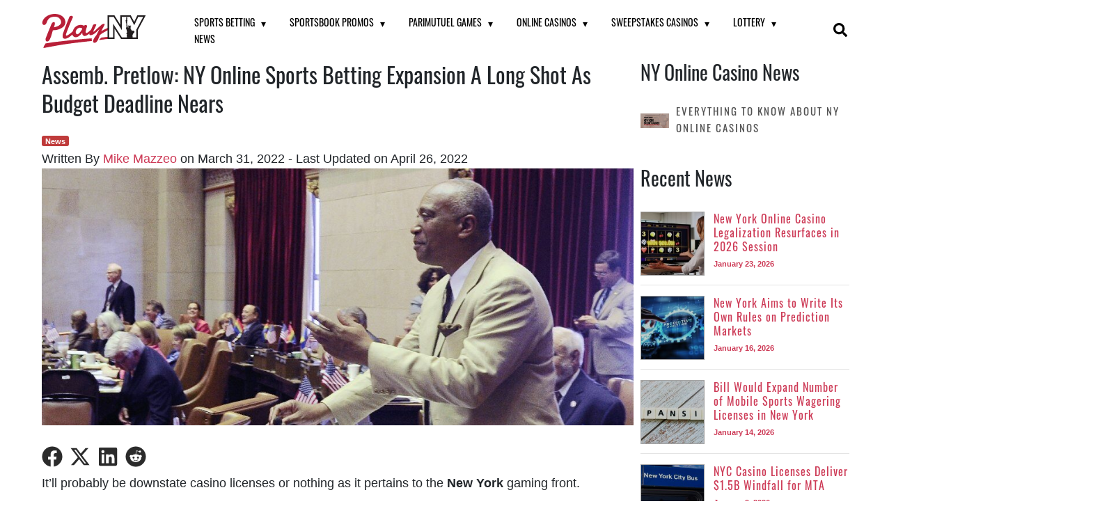

--- FILE ---
content_type: text/html; charset=UTF-8
request_url: https://www.playny.com/online-ny-sports-betting-expansion-a-longshot/
body_size: 27717
content:
<!doctype html>
<html lang="en-US" data-nexus-user-geo="US-OH">

<head>
    <script>window.dataLayer = window.dataLayer || []; window.dataLayer.push({
'category':'News',
'tags':'regions:NY;vertical:sports-betting;page-type:news-article;',
'regions':'NY',
'vertical':'sports-betting',
'pageType':'news-article',
'regionName': '[geoip-region]',
'pageTemplate': 'none',
'event': 'Page Data',
'countryRegion': '[geoip-country]-[geoip-region]'
});</script>
	<meta charset="UTF-8">
	<meta name="viewport" content="width=device-width, initial-scale=1">
	<link rel="profile" href="https://gmpg.org/xfn/11">

			<link rel="icon" href="https://www.playny.com/wp-content/uploads/2020/08/Favicons_PlayNY.png" sizes="32x32" />
		<link rel="icon" href="https://www.playny.com/wp-content/uploads/2020/08/Favicons_PlayNY.png" sizes="192x192" />
		<link rel="apple-touch-icon" href="https://www.playny.com/wp-content/uploads/2020/08/Favicons_PlayNY.png" />
				<link rel="preload" as="image" href="https://www.playny.com/wp-content/uploads/2022/03/Gary-Pretlow-New-York-Sports-Betting-Online-Expansion-Long-Shot.jpg" media="(max-width: 767px)">
			<link rel="preload" as="image" href="https://www.playny.com/wp-content/uploads/2022/03/Gary-Pretlow-New-York-Sports-Betting-Online-Expansion-Long-Shot-1024x445.jpg" media="(min-width: 768px)">
		
					
		
		        <style>
            :root {
                
--primary-font: Arial, Helvetica, sans-serif;
--title-font: "Oswald", Arial;
--title-2-font: "Nunito", sans-serif;
--title-3-font: "Barlow Condensed", sans-serif;
--title-4-font: "Courier New", Courier, monospace;
            }
        </style>
    <meta name='robots' content='index, follow, max-image-preview:large, max-snippet:-1, max-video-preview:-1' />
	<style>img:is([sizes="auto" i], [sizes^="auto," i]) { contain-intrinsic-size: 3000px 1500px }</style>
	    <link rel="dns-prefetch" href="//a.omappapi.com" />
    <link rel="dns-prefetch" href="//static.hotjar.com" />
    
            <link rel="preload" as="font" href="https://www.playny.com/wp-content/themes/catena/assets/fonts/oswald/oswald-normal-300.woff2" type="font/woff2" crossorigin="anonymous">
            <link rel="preload" as="font" href="https://www.playny.com/wp-content/themes/catena/assets/fonts/oswald/oswald-normal-400.woff2" type="font/woff2" crossorigin="anonymous">
            <link rel="preload" as="font" href="https://www.playny.com/wp-content/themes/catena/assets/fonts/oswald/oswald-normal-600.woff2" type="font/woff2" crossorigin="anonymous">
    
<style type="text/css" id="font-experiment">
    @font-face {
        font-family: 'Oswald';
        font-style: normal;
        font-weight: 300;
        /* font-display: swap; */
        src: url('https://www.playny.com/wp-content/themes/catena/assets/fonts/oswald/oswald-normal-300.woff2') format('woff2');
    }

    @font-face {
        font-family: 'Oswald';
        font-style: normal;
        font-weight: 400;
        /* font-display: swap; */
        src: url('https://www.playny.com/wp-content/themes/catena/assets/fonts/oswald/oswald-normal-400.woff2') format('woff2');
    }

    @font-face {
        font-family: 'Oswald';
        font-style: normal;
        font-weight: 600;
        /* font-display: swap; */
        src: url('https://www.playny.com/wp-content/themes/catena/assets/fonts/oswald/oswald-normal-600.woff2') format('woff2');
    }

    </style>    <link rel="preconnect" href="https://fonts.gstatic.com/" crossorigin />
    <meta name="viewport" content="width=device-width, initial-scale=1">

	<!-- This site is optimized with the Yoast SEO plugin v20.8 - https://yoast.com/wordpress/plugins/seo/ -->
	<title>Budget Deadline Nears, But Online NY Sports Betting Expansion A Long Shot</title>
	<meta name="description" content="Assemblyman Gary Pretlow confirmed that online New York sports betting expansion and minority inclusion is a long shot at this point. " />
	<link rel="canonical" href="https://www.playny.com/online-ny-sports-betting-expansion-a-longshot/" />
	<meta property="og:locale" content="en_US" />
	<meta property="og:type" content="article" />
	<meta property="og:title" content="Budget Deadline Nears, But Online NY Sports Betting Expansion A Long Shot" />
	<meta property="og:description" content="Assemblyman Gary Pretlow confirmed that online New York sports betting expansion and minority inclusion is a long shot at this point. " />
	<meta property="og:url" content="https://www.playny.com/online-ny-sports-betting-expansion-a-longshot/" />
	<meta property="og:site_name" content="PlayNY" />
	<meta property="article:published_time" content="2022-03-31T16:25:23+00:00" />
	<meta property="article:modified_time" content="2022-04-26T23:25:32+00:00" />
	<meta property="og:image" content="https://www.playny.com/wp-content/uploads/2022/03/Gary-Pretlow-New-York-Sports-Betting-Online-Expansion-Long-Shot.jpg" />
	<meta property="og:image:width" content="1024" />
	<meta property="og:image:height" content="445" />
	<meta property="og:image:type" content="image/jpeg" />
	<meta name="author" content="Mike Mazzeo" />
	<meta name="twitter:card" content="summary_large_image" />
	<meta name="twitter:creator" content="@https://twitter.com/MazzNYC" />
	<meta name="twitter:label1" content="Written by" />
	<meta name="twitter:data1" content="Mike Mazzeo" />
	<meta name="twitter:label2" content="Est. reading time" />
	<meta name="twitter:data2" content="3 minutes" />
	<script type="application/ld+json" class="yoast-schema-graph">{"@context":"https://schema.org","@graph":[{"@type":"NewsArticle","@id":"https://www.playny.com/online-ny-sports-betting-expansion-a-longshot/#article","isPartOf":{"@id":"https://www.playny.com/online-ny-sports-betting-expansion-a-longshot/"},"author":{"name":"Mike Mazzeo","@id":"https://www.playny.com/#/schema/person/e909990afb6a7f462190ac918a069034"},"headline":"Assemb. Pretlow: NY Online Sports Betting Expansion A Long Shot As Budget Deadline Nears","datePublished":"2022-03-31T16:25:23+00:00","dateModified":"2022-04-26T23:25:32+00:00","mainEntityOfPage":{"@id":"https://www.playny.com/online-ny-sports-betting-expansion-a-longshot/"},"wordCount":660,"publisher":{"@id":"https://www.playny.com/#organization"},"image":{"@id":"https://www.playny.com/online-ny-sports-betting-expansion-a-longshot/#primaryimage"},"thumbnailUrl":"https://www.playny.com/wp-content/uploads/2022/03/Gary-Pretlow-New-York-Sports-Betting-Online-Expansion-Long-Shot.jpg","keywords":["sports betting"],"articleSection":["News"],"inLanguage":"en-US","copyrightYear":"2022","copyrightHolder":{"@id":"https://www.playny.com/#organization"}},{"@type":"WebPage","@id":"https://www.playny.com/online-ny-sports-betting-expansion-a-longshot/","url":"https://www.playny.com/online-ny-sports-betting-expansion-a-longshot/","name":"Budget Deadline Nears, But Online NY Sports Betting Expansion A Long Shot","isPartOf":{"@id":"https://www.playny.com/#website"},"primaryImageOfPage":{"@id":"https://www.playny.com/online-ny-sports-betting-expansion-a-longshot/#primaryimage"},"image":{"@id":"https://www.playny.com/online-ny-sports-betting-expansion-a-longshot/#primaryimage"},"thumbnailUrl":"https://www.playny.com/wp-content/uploads/2022/03/Gary-Pretlow-New-York-Sports-Betting-Online-Expansion-Long-Shot.jpg","datePublished":"2022-03-31T16:25:23+00:00","dateModified":"2022-04-26T23:25:32+00:00","description":"Assemblyman Gary Pretlow confirmed that online New York sports betting expansion and minority inclusion is a long shot at this point. ","breadcrumb":{"@id":"https://www.playny.com/online-ny-sports-betting-expansion-a-longshot/#breadcrumb"},"inLanguage":"en-US","potentialAction":[{"@type":"ReadAction","target":["https://www.playny.com/online-ny-sports-betting-expansion-a-longshot/"]}]},{"@type":"ImageObject","inLanguage":"en-US","@id":"https://www.playny.com/online-ny-sports-betting-expansion-a-longshot/#primaryimage","url":"https://www.playny.com/wp-content/uploads/2022/03/Gary-Pretlow-New-York-Sports-Betting-Online-Expansion-Long-Shot.jpg","contentUrl":"https://www.playny.com/wp-content/uploads/2022/03/Gary-Pretlow-New-York-Sports-Betting-Online-Expansion-Long-Shot.jpg","width":1024,"height":445},{"@type":"BreadcrumbList","@id":"https://www.playny.com/online-ny-sports-betting-expansion-a-longshot/#breadcrumb","itemListElement":[{"@type":"ListItem","position":1,"name":"Home","item":"https://www.playny.com/"},{"@type":"ListItem","position":2,"name":"NY Online Gambling News","item":"https://www.playny.com/news/"},{"@type":"ListItem","position":3,"name":"Assemb. Pretlow: NY Online Sports Betting Expansion A Long Shot As Budget Deadline Nears"}]},{"@type":"WebSite","@id":"https://www.playny.com/#website","url":"https://www.playny.com/","name":"PlayNY","description":"","publisher":{"@id":"https://www.playny.com/#organization"},"potentialAction":[{"@type":"SearchAction","target":{"@type":"EntryPoint","urlTemplate":"https://www.playny.com/?s={search_term_string}"},"query-input":"required name=search_term_string"}],"inLanguage":"en-US"},{"@type":"Organization","@id":"https://www.playny.com/#organization","name":"Play New York","alternateName":"PlayNY","url":"https://www.playny.com/","logo":{"@type":"ImageObject","inLanguage":"en-US","@id":"https://www.playny.com/#/schema/logo/image/","url":"https://www.playny.com/wp-content/uploads/2020/08/Favicons_PlayNY.png","contentUrl":"https://www.playny.com/wp-content/uploads/2020/08/Favicons_PlayNY.png","width":400,"height":400,"caption":"Play New York"},"image":{"@id":"https://www.playny.com/#/schema/logo/image/"}},{"@type":"Person","@id":"https://www.playny.com/#/schema/person/e909990afb6a7f462190ac918a069034","name":"Mike Mazzeo","image":{"@type":"ImageObject","inLanguage":"en-US","@id":"https://www.playny.com/#/schema/person/image/","url":"https://www.playny.com/wp-content/uploads/2021/08/Mazzeo-profile.jpg","contentUrl":"https://www.playny.com/wp-content/uploads/2021/08/Mazzeo-profile.jpg","caption":"Mike Mazzeo"},"description":"Mike Mazzeo is a contributing writer for PlayNY, reporting on legal sports betting in New York while covering the potential legalization of NY online casinos and poker. He previously wrote for ESPN, the New York Daily News and The Ringer, among others.","sameAs":["https://www.linkedin.com/in/mike-mazzeo-316a0b14","https://twitter.com/https://twitter.com/MazzNYC"],"url":"https://www.playny.com/author/mike-mazzeo/"}]}</script>
	<!-- / Yoast SEO plugin. -->


<style id='classic-theme-styles-inline-css' type='text/css'>
/*! This file is auto-generated */
.wp-block-button__link{color:#fff;background-color:#32373c;border-radius:9999px;box-shadow:none;text-decoration:none;padding:calc(.667em + 2px) calc(1.333em + 2px);font-size:1.125em}.wp-block-file__button{background:#32373c;color:#fff;text-decoration:none}
</style>
<style id='safe-svg-svg-icon-style-inline-css' type='text/css'>
.safe-svg-cover .safe-svg-inside{display:inline-block;max-width:100%}.safe-svg-cover svg{height:100%;max-height:100%;max-width:100%;width:100%}

</style>
<link rel='stylesheet' id='i15-petition-css' href='https://www.playny.com/wp-content/plugins/i15-petition/public/css/i15-petition-public.css?ver=1.0.1' type='text/css' media='all' />
<link rel='stylesheet' id='fa-css' href='https://maxcdn.bootstrapcdn.com/font-awesome/4.6.1/css/font-awesome.min.css?ver=6.8.3' type='text/css' media='all' />
<link rel='stylesheet' id='nexus-wp-plugin-styles-css' href='https://www.playny.com/wp-content/plugins/nexus-wp-plugin/assets/css/nexus-wp-plugin.css?ver=3.5.2' type='text/css' media='all' />
      
      <script>
        const odds_feed_2_settings = {};
        const odds_feed_2_preloaded = {
          nfl_weeks: {},
          soccer_leagues: {},
        };
      </script>
      
      <script type="text/javascript" defer src="https://www.playny.com/wp-includes/js/jquery/jquery.min.js?ver=3.7.1" id="jquery-core"></script>
<script type="text/javascript" id="i15-petition-js-extra">
/* <![CDATA[ */
var I15cpajax = {"url":"https:\/\/www.playny.com\/wp-admin\/admin-ajax.php","nonce":"5d60c34faf"};
/* ]]> */
</script>
<script type="text/javascript" defer src="https://www.playny.com/wp-content/plugins/i15-petition/public/js/i15-petition-public.js?ver=1.0.1" id="i15-petition"></script>
<script type="application/json" id="wpp-json">
/* <![CDATA[ */
{"sampling_active":0,"sampling_rate":100,"ajax_url":"https:\/\/www.playny.com\/wp-json\/wordpress-popular-posts\/v1\/popular-posts","api_url":"https:\/\/www.playny.com\/wp-json\/wordpress-popular-posts","ID":17455,"token":"7bcbcd5f21","lang":0,"debug":0}
/* ]]> */
</script>
<script type="text/javascript" src="https://www.playny.com/wp-content/plugins/wordpress-popular-posts/assets/js/wpp.min.js?ver=6.1.1" id="wpp-js-js"></script>
<script type="text/javascript" defer src="https://nexus.linkengine.io/script.js?pid=httpswwwplaynycom&ver=6.8.3" id="nexus-script"></script>
<meta name="nexus_pid" content="httpswwwplaynycom">
            <style id="wpp-loading-animation-styles">@-webkit-keyframes bgslide{from{background-position-x:0}to{background-position-x:-200%}}@keyframes bgslide{from{background-position-x:0}to{background-position-x:-200%}}.wpp-widget-placeholder,.wpp-widget-block-placeholder{margin:0 auto;width:60px;height:3px;background:#dd3737;background:linear-gradient(90deg,#dd3737 0%,#571313 10%,#dd3737 100%);background-size:200% auto;border-radius:3px;-webkit-animation:bgslide 1s infinite linear;animation:bgslide 1s infinite linear}</style>
                    <style type="text/css" id="catena-theme-option-css">
            .hero-header.hero-header-bg-color {
                background:#0a0a0a;
            }     
        </style>
    
        

                                    <link
                    rel="preload"
                    id="play"
                    href="https://www.playny.com/wp-content/themes/catena/assets/theme-play/css/theme.min.css?ver=2.47"
                    as="style"
                    onload="this.rel='stylesheet';this.onload=null;"
                    media="">
                <noscript>
                    <link rel="stylesheet" href="https://www.playny.com/wp-content/themes/catena/assets/theme-play/css/theme.min.css?ver=2.47">
                </noscript>

                    
		<!-- GTM Loader -->
		<script>
			(function() {
				function loadGTM() {
					// Prevent multiple GTM loads
					if (window.gtmDidLoad) return;
					window.gtmDidLoad = true;

					// Inject the GTM script
					(function(w, d, s, l, i) {
						w[l] = w[l] || [];
						w[l].push({
							'gtm.start': new Date().getTime(),
							event: 'gtm.js'
						});
						var f = d.getElementsByTagName(s)[0],
							j = d.createElement(s),
							dl = l != 'dataLayer' ? '&l=' + l : '';
						j.async = true;
						j.src =
							'https://www.googletagmanager.com/gtm.js?id=' + i + dl;
						f.parentNode.insertBefore(j, f);
					})(window, document, 'script', 'dataLayer', 'GTM-P5PF9DH');
				}

									loadGTM();
				
				window.addEventListener('load', function() {

											loadGTM();
					
					// Add event listeners for user interactions
					var interactionEvents = ['mousedown', 'keydown', 'touchstart', 'scroll', 'mousemove'];
					interactionEvents.forEach(function(event) {
						document.addEventListener(event, loadGTM, {
							once: true,
							passive: true
						});
					});
				});
			})();
		</script>
		<!-- End GTM Loader -->
		<style>U+FEFF*,*::before,*::after{box-sizing:border-box}html{line-height:1.15;-webkit-text-size-adjust:100%;-webkit-tap-highlight-color:transparent;scroll-behavior:smooth}article,aside,figcaption,figure,footer,header,hgroup,main,nav,section{display:block}body{margin:0;font-family:Arial, Helvetica, sans-serif;font-size:1rem;font-weight:400;line-height:1.5;color:#212529;text-align:left;background-color:#fff}[tabindex='-1']:focus:not(:focus-visible){outline:0 !important}hr{box-sizing:content-box;height:0;overflow:visible}h1,h2,h3,h4,h5,h6{margin-top:0;margin-bottom:0.5rem}p{margin-top:0;margin-bottom:1rem}abbr[title],abbr[data-original-title]{text-decoration:underline;-webkit-text-decoration:underline dotted;text-decoration:underline dotted;cursor:help;border-bottom:0;-webkit-text-decoration-skip-ink:none;text-decoration-skip-ink:none}address{margin-bottom:1rem;font-style:normal;line-height:inherit}ol,ul,dl{margin-top:0;margin-bottom:1rem}ol ol,ul ul,ol ul,ul ol{margin-bottom:0}dt{font-weight:700}dd{margin-bottom:0.5rem;margin-left:0}blockquote{margin:0 0 1rem}b,strong{font-weight:bolder}small{font-size:80%}sub,sup{position:relative;font-size:75%;line-height:0;vertical-align:baseline}sub{bottom:-0.25em}sup{top:-0.5em}a{color:var(--site-link-clr);text-decoration:none;background-color:transparent}a:hover{color:var(--site-link-hover-clr);text-decoration:underline}a:not([href]){color:inherit;text-decoration:none}a:not([href]):hover{color:inherit;text-decoration:none}pre,code,kbd,samp{font-family:SFMono-Regular, Menlo, Monaco, Consolas, 'Liberation Mono', 'Courier New', monospace;font-size:1em}pre{margin-top:0;margin-bottom:1rem;overflow:auto}figure{margin:0 0 1rem}img{vertical-align:middle;border-style:none}svg{overflow:hidden;vertical-align:middle}table{border-collapse:collapse}caption{padding-top:0.75rem;padding-bottom:0.75rem;color:#6c757d;text-align:left;caption-side:bottom}th{text-align:inherit}label{display:inline-block;margin-bottom:0.5rem}button{border-radius:0}button:focus{outline:1px dotted;outline:5px auto -webkit-focus-ring-color}input,button,select,optgroup,textarea{margin:0;font-family:inherit;font-size:inherit;line-height:inherit}button,input{overflow:visible}button,select{text-transform:none}select{word-wrap:normal}button,[type='button'],[type='reset'],[type='submit']{-webkit-appearance:button}button:not(:disabled),[type='button']:not(:disabled),[type='reset']:not(:disabled),[type='submit']:not(:disabled){cursor:pointer}button::-moz-focus-inner,[type='button']::-moz-focus-inner,[type='reset']::-moz-focus-inner,[type='submit']::-moz-focus-inner{padding:0;border-style:none}input[type='radio'],input[type='checkbox']{box-sizing:border-box;padding:0}input[type='date'],input[type='time'],input[type='datetime-local'],input[type='month']{-webkit-appearance:listbox}textarea{overflow:auto;resize:vertical}fieldset{min-width:0;padding:0;margin:0;border:0}legend{display:block;width:100%;max-width:100%;padding:0;margin-bottom:0.5rem;font-size:1.5rem;line-height:inherit;color:inherit;white-space:normal}progress{vertical-align:baseline}[type='number']::-webkit-inner-spin-button,[type='number']::-webkit-outer-spin-button{height:auto}[type='search']{outline-offset:-2px;-webkit-appearance:none}[type='search']::-webkit-search-decoration{-webkit-appearance:none}::-webkit-file-upload-button{font:inherit;-webkit-appearance:button}output{display:inline-block}summary{display:list-item;cursor:pointer}template{display:none}[hidden]{display:none !important}:root{--primary-clr: #e53b2f;--primary-clr-shade: #b12319;--site-link-clr: #007bff;--site-link-hover-clr: #0056b3;--grey-10: #f4f4f4;--accordion-heading-bg: #272e35;--accordion-heading-bg-active: #b91f39;--category-banner-bg: #bf3b3b;--site-main-bg: #fff;--front-star-clr: #fcae00;--back-star-clr: #ccc;--blockquote-a-clr: #d0405b}.home .site-header{background:transparent;z-index:9999;position:fixed;-webkit-box-sizing:content-box;box-sizing:content-box;-webkit-transition:none;-o-transition:none;transition:none}.home .subtitle{padding:0;border-top:none;border-bottom:none;text-transform:none;background:transparent;font-size:24px;color:#fff}.hero-header{position:relative;display:-webkit-box;display:-ms-flexbox;display:flex;background-size:cover;background-position:center;width:100%;overflow:hidden;justify-content:center;align-items:center}@media (max-width: 768px){.hero-header{min-height:232px;margin-bottom:0}}@media (max-width: 480px){.hero-header{background-color:#171d34}}.hero-header.has-hero-img::before,.hero-header.has-hero-img::after{position:absolute;top:0;bottom:0;width:100%;content:"";display:block;background:rgba(0,0,0,0.3)}.hero-header::after{opacity:0.7;z-index:1}.hero-header .hero-image-cover{position:absolute;top:0;bottom:0;left:0;right:0;object-fit:cover;height:inherit;max-width:100%;width:100%;margin:auto}.hero-header picture{object-fit:cover;height:100%}.hero-header img{max-width:150px}.hero-header .container{display:-webkit-box;display:-ms-flexbox;display:flex;-webkit-box-orient:vertical;-webkit-box-direction:normal;-ms-flex-direction:column;flex-direction:column;-webkit-box-pack:center;-ms-flex-pack:center;justify-content:center;-webkit-box-align:center;-ms-flex-align:center;align-items:center;z-index:2;text-align:center;margin:0 auto}.hero-header h1{margin-top:20px;margin-bottom:8px;text-align:center;font-size:4em;color:#fff;text-shadow:0px 3px 2px #000,0px 3px 8px rgba(0,0,0,0.5)}@media (max-width: 1250px){.hero-header h1{font-size:3.5em}}@media (max-width: 850px){.hero-header h1{font-size:3em}}@media (max-width: 768px){.hero-header h1{margin-top:30px;font-size:27px}}@media (max-width: 650px){.hero-header h1{font-size:2em}}.hero-header h2{text-align:center;font-size:24px;color:#fff}.hero-header .meta,.hero-header .subtitle{display:none;flex-wrap:wrap;justify-content:center;clear:both;color:#999;overflow:hidden;padding:10px 16px;margin-top:10px;border-top:1px solid #ddd;border-bottom:1px solid #ddd;background:#ffffff}@media (min-width: 768px){.hero-header .meta,.hero-header .subtitle{display:flex}}@media (max-width: 480px){.hero-header .meta,.hero-header .subtitle{padding:10px 5px;font-size:11px}}.hero-header .meta--showMobile{display:flex}@media (max-width: 768px){.hero-header .meta--showMobile .last-updated{display:block}.hero-header .meta--showMobile .author{flex-basis:100%}}.hero-header .meta .time{display:block;position:relative;padding:0 10px;margin-right:10px}@media (max-width: 480px){.hero-header .meta .time{padding:0 5px}}.hero-header .meta .author{display:block;position:relative;padding:0 10px}@media (max-width: 480px){.hero-header .meta .author{padding:0 5px}}.hero-header .meta .author:before{position:absolute;top:50%;left:-10px;width:1px;height:14px;margin-top:-7px;background:#ccc;content:""}.hero-header .archive-author-bio{width:50%;margin:0 auto;padding:10px;border-radius:5px;background-color:#fff;color:#000}@media (max-width: 783px){.hero-header .archive-author-bio{width:90%}}.hero-header .archive-author-bio p{margin:0;padding:0}.hero-header .hero-header-button{margin:20px 0;text-align:center}.hero-header .hero-header-button a{display:inline-block;padding:10px;-webkit-border-radius:5px;-moz-border-radius:5px;border-radius:5px;text-align:center;text-transform:uppercase;font-size:16px}.single .hero-header h1{font-size:5em}@media (max-width: 1250px){.single .hero-header h1{font-size:3.5em}}@media (max-width: 850px){.single .hero-header h1{font-size:3em}}@media (max-width: 650px){.single .hero-header h1{font-size:2em}}.page .hero-header h2,.post .hero-header h2{border-bottom:none}.logged-in .hero-header{margin-top:0}@media (max-width: 783px){.logged-in .hero-header{margin-top:-60px}}body{font-family:var(--primary-font);--body-font-size: 16px;font-size:var(--body-font-size);line-height:1.5}@media (min-width: 1024px){body{--body-font-size: 18px}}body h1,body h2,body h3,body h4,body h5,body h6{font-family:var(--title-font)}@media (max-width: 480px){h1{font-size:32px}}blockquote{padding-left:27px;font-style:italic;border-left:2px solid #cacaca;margin:25px 0}blockquote p{margin-bottom:10px;line-height:1.6}blockquote a{color:var(--blockquote-a-clr)}.padding-15{padding:15px}.catena-loading-bar{position:absolute;bottom:0;left:0;right:0;height:3px;width:0%;background:#00baf2;z-index:100}.logged-in .site-header .mobile-menu{top:32px}.site-header{left:0px;z-index:7;position:relative}.site-header .search{float:right;margin-top:22px;margin-right:20px}.site-header .search .search-toggle{display:none;z-index:1}@media (max-width: 979px){.site-header .search .search-toggle{display:block;float:right;font-size:19px;margin-top:3px;position:relative;left:-3px;cursor:pointer}}.site-header .search input[type="search"]{border:none;border-radius:3px;color:#fff}.site-header .search .default-search input[type="submit"]{display:none}.site-header .search .default-search .screen-reader-text{display:none}.site-header .search .search-toggle-checkbox[type="checkbox"]:checked ~ .search-form-wrap{display:block}.site-header .search .search-form-wrap{width:300px;z-index:1}@media (max-width: 979px){.site-header .search .search-form-wrap{display:none;position:absolute;right:0;margin-top:51px;padding:10px;background:#fff;border:1px solid #ccc;border-bottom-left-radius:3px;min-width:275px;transition:0.25s all;margin-top:44px !important;box-sizing:border-box;right:0 !important}}@media (max-width: 979px){.site-header .search .search-form-wrap input[type="search"]{width:100%}}.site-header .social-buttons{float:right;right:20px;top:20px;position:relative}.site-header .social-buttons>div{display:inline-block}.site-header .main-navigation ul.sub-menu{width:max-content}.site-header .main-navigation ul.sub-menu li{display:flex;align-items:center;line-height:normal;margin-right:0;min-width:150px}.site-header .main-navigation ul.sub-menu li div{flex:0 0 30px;text-align:center}.site-header .main-navigation ul.sub-menu li div img,.site-header .main-navigation ul.sub-menu li div svg{max-width:30px;max-height:25px;width:auto;height:auto;object-fit:cover}.site-header .main-navigation ul.sub-menu li a{text-transform:none;font-weight:400}.site-header .main-navigation ul.sub-menu li:first-child{margin-top:5px}.site-header .main-navigation ul.sub-menu>li.menu-item-has-children:hover>ul.sub-menu{display:block}.site-header .main-navigation ul.sub-menu>li.menu-item-has-children>ul .sub-menu{display:none;position:absolute;top:0;left:100%}.site-header .main-navigation ul.sub-menu>li.menu-item-has-children:after{position:absolute;top:3px;right:10px;content:"\25BE";font-size:20px}.site-header .main-navigation ul>li{display:inline-block;position:relative}.site-header .main-navigation ul>li.menu-item-has-children{padding-right:20px}.site-header .main-navigation ul>li.menu-item-has-children div{display:inline-block;margin:0 5px 0 0}.site-header .main-navigation ul>li.menu-item-has-children div img,.site-header .main-navigation ul>li.menu-item-has-children div svg{max-width:30px;max-height:25px;width:auto;height:auto;object-fit:cover}.site-header .main-navigation ul>li.menu-item-has-children:hover>ul.sub-menu{display:block}.site-header .main-navigation ul>li.menu-item-has-children>ul.sub-menu{display:none;position:absolute}.site-header .main-navigation ul>li.menu-item-has-children>ul.sub-menu>li.menu-item-has-children:hover>ul.sub-menu{top:0;left:100%;display:block}.site-header .main-navigation ul>li.menu-item-has-children:after{content:"\25BE";position:relative;top:-2px;margin-left:6px;font-size:14px}.site-header .main-navigation a:hover,.site-header .main-navigation span:hover{text-decoration:none;cursor:pointer}.site-header .main-navigation ul#news-menu ul.sub-menu{max-width:220px}.site-header .site-branding .logo img,.site-header .site-branding .logo svg{max-height:70px;max-width:150px}.site-header .mobile-menu-toggle{position:absolute;display:none;cursor:pointer;height:25px}.site-header .mobile-menu-toggle .line{height:3px;width:30px;background:#fff;position:relative;border-radius:5px;transition:0.25s all}.site-header .mobile-menu-toggle .line:nth-of-type(2){top:5px}.site-header .mobile-menu-toggle .line:nth-of-type(3){top:11px}.site-header .mobile-menu{display:none;position:fixed;background:#000;z-index:9999;left:-280px;top:0}.site-header .mobile-menu .sub-menu{background:#000}.site-header .mobile-menu .sub-menu li{display:flex;align-items:center;flex-wrap:wrap}.site-header .mobile-menu .sub-menu li div{flex:0 0 30px;margin:0 0 0 10px;text-align:center}.site-header .mobile-menu .sub-menu a{flex:1;font-size:15px;font-weight:500;padding-left:12px;padding:10px 62px 10px 10px;font-family:var(--title-2-font)}.site-header .mobile-menu ul{list-style-type:none;padding:0;margin:0;width:280px}.site-header .mobile-menu ul.sub-menu{display:none}.site-header .mobile-menu li{list-style-type:none;padding:0;position:relative;background:#000;border-bottom:1px solid rgba(255,255,255,0.1)}.site-header .mobile-menu li a,.site-header .mobile-menu li span:not(.screen-reader-text){padding:10px 62px 10px 10px;color:#fff;display:block;font-size:19px;font-weight:500;transition:0.25s all;font-family:var(--title-font)}.site-header .mobile-menu li:hover{background:rgba(255,255,255,0.12)}.site-header .mobile-menu li:hover a,.site-header .mobile-menu li:hover span{text-decoration:none;cursor:pointer}.site-header .mobile-menu li.menu-item-has-children .site-header .mobile-menu li.menu-item-has-children.active .submenu-toggle{background:#3b3b3b}.site-header .mobile-menu li.menu-item-has-children li.menu-item-has-children .submenu-toggle{z-index:10}.site-header .mobile-menu li.menu-item-has-children .submenu-toggle{display:block;color:#fff;font-size:23px;opacity:0.6;position:absolute;right:0;top:0;height:100%;background:#212121;width:57px;cursor:pointer}.site-header .mobile-menu li.menu-item-has-children .submenu-toggle svg{position:absolute;left:50%;transform:translate(-50%, 0%);margin-top:15px}.site-header .mobile-menu>div{height:100%;overflow-y:auto}.site-header .mobile-menu .submenu-toggle-checkbox[type="checkbox"]:checked+.sub-menu{display:block}@media (hover: hover) and (pointer: fine) and (min-width: 1024px){.site-header .main-mobile-menu-has-cta .main-mobile-menu-cta-wrapper{display:none}}@media (hover: hover) and (max-width: 1023.98px), (pointer: coarse){.site-header .main-mobile-menu-has-cta .main-mobile-menu-cta-wrapper{padding-top:8px;padding-right:8px;padding-bottom:40px;padding-left:8px}}.mobile-menu-close{position:absolute;bottom:5px;left:5px;color:#d5d5d5;display:block;font-size:19px;font-weight:500;font-family:var(--title-font)}.mobile-menu-default.mobile-menu-active .site-wrap{left:280px}.mobile-menu-default .site-header .mobile-menu.active{height:100%;left:0}.mobile-menu-alt1 .site-header .mobile-menu.active{top:105px;right:40px;left:auto}#mobile-menu-toggle-checkbox[type="checkbox"]:checked+.site-wrap{left:280px}#mobile-menu-toggle-checkbox[type="checkbox"]:checked+.site-wrap .site-header{left:320px}#mobile-menu-toggle-checkbox[type="checkbox"]:checked+.site-wrap .site-header .mobile-menu{display:block;height:100%;left:0}#mobile-menu-toggle-checkbox[type="checkbox"]:checked+.site-wrap .site-header .mobile-menu-toggle .line:nth-of-type(1){transform:rotate(45deg);top:9px}#mobile-menu-toggle-checkbox[type="checkbox"]:checked+.site-wrap .site-header .mobile-menu-toggle .line:nth-of-type(2){opacity:0}#mobile-menu-toggle-checkbox[type="checkbox"]:checked+.site-wrap .site-header .mobile-menu-toggle .line:nth-of-type(3){transform:rotate(-45deg);top:2px}@media (max-width: 1100px){#mobile-menu-toggle-checkbox[type="checkbox"]:checked+.site-wrap .site-header .mobile-menu-toggle{left:-35px}}body{overflow-x:hidden}body .privacy_policy{z-index:1}body.author{display:block;margin-top:70px;border:none;padding:0;border-radius:0}.content-area{display:flex;flex-wrap:wrap;margin-top:20px}.site-main{flex:1;background:var(--site-main-bg);min-width:0}.site-wrap{position:relative;left:0}.clearfix{clear:both}.screen-reader-text{border:0;clip:rect(1px, 1px, 1px, 1px);-webkit-clip-path:inset(50%);clip-path:inset(50%);height:1px;margin:-1px;overflow:hidden;padding:0;position:absolute;width:1px;word-wrap:normal !important}.page-header{margin-top:20px}.catena-social-buttons{margin:10px 0}.catena-social-buttons div{display:inline-block;padding-right:10px}.catena-social-buttons div svg path{fill:#2b2b2b}#main-site-content:target:before{display:inline}.site-content>.container,.content-area.container,.footer-bottom>.container,.columns-start>.container,.site-content .content-blocks .the-fact-checker-container.play .vebbtech-author-box{max-width:1440px;margin-left:auto;margin-right:auto;box-sizing:border-box}@media (max-width: 743.98px){.site-content>.container,.content-area.container,.footer-bottom>.container,.columns-start>.container,.site-content .content-blocks .the-fact-checker-container.play .vebbtech-author-box{padding-left:16px;padding-right:16px}}@media (min-width: 744px) and (max-width: 1023.98px){.site-content>.container,.content-area.container,.footer-bottom>.container,.columns-start>.container,.site-content .content-blocks .the-fact-checker-container.play .vebbtech-author-box{padding-left:28px;padding-right:28px}}@media (min-width: 1024px) and (max-width: 1039.98px){.site-content>.container,.content-area.container,.footer-bottom>.container,.columns-start>.container,.site-content .content-blocks .the-fact-checker-container.play .vebbtech-author-box{padding-left:48px;padding-right:48px}}@media (min-width: 1040px){.site-content>.container,.content-area.container,.footer-bottom>.container,.columns-start>.container,.site-content .content-blocks .the-fact-checker-container.play .vebbtech-author-box{padding-left:60px;padding-right:60px}}.content-area.container .site-main .content-blocks .content-block:not(.our-team-block) .container{padding-left:0;padding-right:0}svg,img{max-width:100%;height:auto}svg.alignright,img.alignright{float:right;margin:0 0 1em 1em}svg.alignleft,img.alignleft{float:left;margin:0 1em 1em 0}svg.aligncenter,img.aligncenter{display:block;margin-left:auto;margin-right:auto}svg.size-medium,img.size-medium{width:100%}@media (min-width: 768px){svg.size-medium,img.size-medium{width:initial}}figure{max-width:100%;height:auto;overflow-x:auto}figure.alignright{float:right;margin:0 0 1em 1em}figure.alignleft{float:left;margin:0 1em 1em 0}figure.aligncenter{display:block;margin-left:auto;margin-right:auto}.alignright{float:right}.alignleft{float:left}.aligncenter{display:block;margin-left:auto;margin-right:auto}.collapse{display:none}.collapse.in{display:block}.collapse.in tr{display:table-row}.collapse.in tbody{display:table-row-group}.hide{display:none !important}.show{display:block !important}.hidden{display:none !important}.caret-up::before{content:"\25BE";display:inline-block;transform:rotate(180deg);margin-left:2px}.caret-down::before{content:"\25BE";display:inline-block;margin-left:2px}.more-less-a,.more-less-a:hover,.show-more-a,.show-more-a:hover,.show-less-a,.show-less-a:hover{text-decoration:underline !important;cursor:pointer !important}.plain-text-content.show-more p:last-child,.plain-text-more-content.show-more p:last-child{margin-bottom:0 !important}ul.list-expandible li:last-child{list-style-type:none}.info-carousel__content .show-more-a,.info-carousel__content .show-less-a{display:flex;font-size:0.9em}.widget_sp_widget ul{list-style:none;margin:0;padding:0}.widget_sp_widget ul li{font-family:var(--title-font);letter-spacing:2px;display:flex;align-items:center}.widget_sp_widget ul li a{display:block;padding-top:5px;padding-bottom:8px;line-height:1.6;font-size:15px;color:#525252;text-decoration:none;text-transform:uppercase}.widget_sp_widget ul li a:hover{text-decoration:underline}.widget_sp_widget ul li .sp_widget_img{max-width:60px;max-height:60px;margin-right:10px}.widget_sp_widget ul li:last-child{margin-bottom:15px}.widget_catena_thumbs_menu ul{list-style:none;margin:0;padding:0}.widget_catena_thumbs_menu ul li{display:flex;width:100%;flex-wrap:nowrap;align-items:end;margin:0 0 15px 0;padding:0 0 15px 0;border-bottom:1px solid #c8c8c8}.widget_catena_thumbs_menu ul li:hover .catena_thumbs_menu_image img{filter:brightness(100%)}.widget_catena_thumbs_menu ul li .catena_thumbs_menu_link{flex:1 100%;padding:0 0 0 10px}.widget_catena_thumbs_menu ul li .catena_thumbs_menu_link a{color:#1b1b1b;font-weight:400;font-size:16px;line-height:19px}.widget_catena_thumbs_menu ul li .catena_thumbs_menu_link a:hover{text-decoration:none}.widget_catena_thumbs_menu ul li .catena_thumbs_menu_image{flex:1 120px}.widget_catena_thumbs_menu ul li .catena_thumbs_menu_image img{filter:brightness(80%);transition:0.25s all}.widget_catena_thumbs_menu ul li:last-child{border-bottom:none}.news-list-item a:hover{text-decoration:none}@media (max-width: 480px){.news-list-item .date{font-size:12px !important;margin-top:5px;font-weight:600 !important}}.news-list-item .thumb img{border:1px solid #ccc;width:100%;height:100%;object-fit:cover;aspect-ratio:5 / 3;filter:brightness(80%);transition:0.25s all}.news-list-item:hover .thumb img{filter:brightness(100%)}.sidebar{flex-basis:300px}@media (min-width: 768px){.sidebar{min-width:300px}}.sidebar .sidebar-inner{background-color:#fff}.sidebar .sidebar-inner .news-list .news-list-item{display:flex;padding:15px 0;border-bottom:solid 1px #e4e4e4;align-items:center}.sidebar .sidebar-inner .news-list .news-list-item a{display:flex}.sidebar .sidebar-inner .news-list .news-list-item .date{font-size:11px;font-weight:700;display:inline-block}.sidebar .sidebar-inner .news-list .news-list-item .details{flex:1;padding-left:15px}.sidebar .sidebar-inner .news-list .news-list-item .details h4.title{margin-bottom:0;font-size:16px}.sidebar .sidebar-inner .news-list .news-list-item .thumb{flex-basis:90px;text-align:center}.sidebar .sidebar-inner .news-list .news-list-item:last-of-type{border:none}.sidebar .sidebar-inner .blog-feed .news-list .news-list-item .thumb{position:static}.sidebar .sidebar-inner .blog-feed .news-list .news-list-item a{padding:0}.sidebar .sidebar-inner .news-block h2{padding:15px 0;margin:0}.sidebar img{max-width:100%}.sidebar .sticky-box{position:relative;position:-webkit-sticky;position:sticky;top:0;z-index:2}.sidebar .news-list-item .thumb{width:90px;height:90px}.sidebar .content-blocks .blog-feed .news-block .news-list-item .thumb a{height:100%;width:100%}.sidebar .content-blocks .blog-feed .news-block .news-list-item .thumb a img{object-fit:cover}.tagcloud a{font-size:15px !important;padding:2px 9px;background:#222;margin:2px 0;white-space:nowrap;display:inline-block;font-weight:600}@media (min-width: 850.98px){.sidebar-right{margin-left:10px}}@media (min-width: 850.98px){.sidebar-left{margin-right:10px}}.category-banner{color:#fff;background:var(--category-banner-bg);font-weight:700;padding:2px 5px 1px;font-size:11px;display:inline-block;margin-bottom:5px;line-height:normal;opacity:1;transition:0.25s opacity;border-radius:3px;margin-right:4px}.category-banner:hover{color:#fff;text-decoration:none;opacity:0.8}.news-list-item .category-banner{color:#fff;background:var(--category-banner-bg);font-weight:700;padding:2px 5px 1px;font-size:11px;display:inline-block;margin-bottom:5px;line-height:normal;opacity:1;transition:0.25s opacity;border-radius:3px;margin-right:4px}.news-list-item .category-banner:hover{color:#fff;text-decoration:none;opacity:0.8}.blog .site-content a.category-banner{color:#fff;background:var(--category-banner-bg);font-weight:700;padding:2px 5px 1px;font-size:11px;display:inline-block;margin-bottom:5px;line-height:normal;opacity:1;transition:0.25s opacity;border-radius:3px;margin-right:4px}.metabet-parlay-calculator{margin:auto;font-size:15px !important;height:70vh !important;max-width:1300px}.metabet-parlay-calculator .metabet-parlay-calculator-winnings-payout{font-size:6vmin}.metabet-parlay-calculator .metabet-parlay-calculator-games{z-index:10 !important;border-left:1px solid #ddd !important;border-right:1px solid #ddd !important;border-bottom:1px solid #ddd}.metabet-parlay-calculator .metabet-parlay-calculator-games li{padding:1em 1em !important;grid-template:"logoAway teamAway lineAway" 30px "logoHome teamHome lineHome" 30px "time time ." 15px/35px minmax(155px, 25%) auto}.metabet-parlay-calculator .metabet-parlay-calculator-games li span{font-weight:200 !important}.metabet-parlay-calculator .metabet-parlay-calculator-games li button{margin:0.12em 0}.metabet-parlay-calculator .metabet-parlay-calculator-empty{font-size:100% !important}.metabet-parlay-calculator .metabet-parlay-calculator-section-header{font-size:100% !important;height:60px !important;border-top:1px solid #ddd !important;z-index:2 !important}.metabet-parlay-calculator .metabet-parlay-calculator-section-header select{font-size:0.8em !important}.metabet-parlay-calculator .metabet-parlay-calculator-winnings-providers{margin:0 0 0.5em 0 !important}.metabet-parlay-calculator .metabet-parlay-calculator-winnings-providers img{width:5vmin !important;height:5vmin !important}.metabet-parlay-calculator .metabet-parlay-calculator-selections-subtitle{color:#aaa;font-size:80% !important}.metabet-parlay-calculator .metabet-parlay-calculator-winnings{border-left:1px solid #aaa !important;border-right:1px solid #ddd !important;border-bottom:1px solid #ddd}.metabet-parlay-calculator .metabet-parlay-calculator-selections{border-left:1px solid #aaa !important;border-right:1px solid #ddd !important;border-bottom:1px solid #ddd}.metabet-odds-board{margin-bottom:20px}.metabet-odds-board-game-scoreboard-time{color:#767272 !important}.metabet-odds-board-lines a em{color:#737373 !important}
/*# sourceMappingURL=global-critical.min.css.map */
:root{--category-banner-bg: #bf3b3b;--site-main-bg: #fff}a{color:#cd3a56;text-decoration:none}a:hover{color:#cd3a56;text-decoration:underline}.tablepress thead a{color:#c0304a}.blog a{color:#333}h1,h2,h3,h4,h5,h6{margin:0 0 20px;line-height:1.3;font-weight:400;letter-spacing:0px;word-break:break-word}h1{font-size:25px}@media(min-width: 768px){h1{font-size:32px}}h2{font-size:28px}h3{font-size:22px}h4{font-size:16px}h5,h6{font-size:13px}.big-entry-header{clear:both;text-align:center;width:100%;margin:25px 0 25px 0}.big-entry-header h1{font-size:54px;line-height:1.3;margin-bottom:0;color:#333}@media(max-width: 767px){.big-entry-header h1{font-size:34px}}@media(max-width: 480px){.big-entry-header h1{font-size:28px}}.big-entry-header .meta{display:inline-block;clear:both;color:#999;overflow:hidden;padding:10px 16px;margin-top:10px;border-top:1px solid #ddd;border-bottom:1px solid #ddd;font-family:var(--title-font);text-transform:uppercase;letter-spacing:2px;font-size:12px}:target:before{content:"";display:inline-block}.site-wrap{position:initial;left:initial}@media(min-width: 850px){.site-content:has(.sidebar) .site-main{padding-right:15px}}.site-content>.container,.content-blocks>.content-block:not(.col) .container,.site-header .container,.site-content .content-blocks .the-fact-checker-container.play .vebbtech-author-box{max-width:1440px;margin-left:auto;margin-right:auto;box-sizing:border-box}@media(max-width: 743.98px){.site-content>.container,.content-blocks>.content-block:not(.col) .container,.site-header .container,.site-content .content-blocks .the-fact-checker-container.play .vebbtech-author-box{padding-left:16px;padding-right:16px}}@media(min-width: 744px)and (max-width: 1023.98px){.site-content>.container,.content-blocks>.content-block:not(.col) .container,.site-header .container,.site-content .content-blocks .the-fact-checker-container.play .vebbtech-author-box{padding-left:28px;padding-right:28px}}@media(min-width: 1024px)and (max-width: 1039.98px){.site-content>.container,.content-blocks>.content-block:not(.col) .container,.site-header .container,.site-content .content-blocks .the-fact-checker-container.play .vebbtech-author-box{padding-left:48px;padding-right:48px}}@media(min-width: 1040px){.site-content>.container,.content-blocks>.content-block:not(.col) .container,.site-header .container,.site-content .content-blocks .the-fact-checker-container.play .vebbtech-author-box{padding-left:60px;padding-right:60px}}.archive.author #primary{max-width:1440px !important}.container .container{width:auto}.container::after{content:"";display:block;clear:both}@media(max-width: 979px){.container .toggle-menu{display:block;border:none;border-radius:3px;top:12px;background:#023aa6;color:#fff}}.content-block.our-team-block:not(.fullwidth) .container{max-width:1320px}body:not(.home):not(.page-template-page-template-universal-lander) .site-content{margin-top:86px}.home.page-template-page-template-content-blocks:not(.has-hero-header) .site-content{margin-top:86px}.content-blocks .col:last-child{padding-right:0;margin-bottom:0}section.col,div.col{padding-right:40px;margin-bottom:0}@media(max-width: 979px){section.col,div.col{width:100% !important;float:none !important;padding-right:0 !important;display:block;margin-bottom:40px}}@media(max-width: 979px){section{margin-bottom:40px}}.content-blocks>section{clear:both;scroll-margin-top:180px;margin-bottom:40px}.privacy_policy a{color:#ab2b42}@media(max-width: 850px){.content-area{display:block;margin-top:0px}}.columns-start .content-block .container,.columns-start .content-block .catena-tab-container,.columns-start .content-block .catena-tab-content-container{padding-left:0;padding-right:0}.archive.author .col ul[style="padding: 0;"]{padding-left:40px !important}.hero-header{margin-bottom:30px}@media(max-width: 767px){.hero-header{margin-bottom:30px}}@media(max-width: 480px){.hero-header{background-color:#171d34}}.hero-header .container{text-align:center;color:#fff;z-index:2}.hero-header .container h1{color:#fff}@media(max-width: 979px){.hero-header h1{font-size:30px}}@media(max-width: 767px){.hero-header h1{margin-top:30px;font-size:27px}}.hero-header .subtitle{text-align:center;font-size:24px;color:#fff}@media(max-width: 480px){.hero-header .subtitle{font-size:16px}}.hero-header .subtitle.nobg{display:block;clear:both;padding:0;border-top:none;border-bottom:none;text-align:center;background:rgba(0,0,0,0);font-size:20px;color:#fff;text-shadow:2px 2px 0px rgba(0,0,0,.8)}.home .hero-header,.home .hero-header .container{color:#fff;display:flex;justify-content:center;align-items:center;z-index:2}.home .hero-header .subtitle,.home .hero-header .container .subtitle{clear:both;padding:0;border-top:none;border-bottom:none;text-align:center;background:rgba(0,0,0,0);font-size:20px;color:#fff;text-shadow:2px 2px 0px rgba(0,0,0,.8)}.home.has-hero-header .site-content{margin-top:-20px}@media(min-width: 768px){.home.has-hero-header .site-content{margin-top:0}}.home.has-hero-header .site-content .subtitle{display:none}@media(min-width: 768px){.home.has-hero-header .site-content .subtitle{display:flex}}.home .hero-header{min-height:250px !important;height:auto !important}.home .hero-header .container{padding:60px 15px 10px 15px}.home .hero-header .container h1{margin-top:0}.site-header{background:rgba(0,0,0,0);z-index:9999;position:fixed;top:0;width:100%;padding:20px 0;box-sizing:content-box;transition:none;border-bottom:none}@media(max-width: 1100px){.site-header{padding:20px 0}.site-header .mobile-menu-toggle{display:block;top:5px;right:45px;background-color:#9a3939;width:30px;height:21px;padding:10px 7px;border-radius:5px}}@media(max-width: 1100px)and (max-width: 500px){.site-header .mobile-menu-toggle{right:65px}}@media(max-width: 1100px){.site-header .site-branding{flex:1}}.site-header .container{position:relative;display:flex;align-items:center}.site-header .site-branding{flex-basis:15%}.site-header .site-branding .logo img,.site-header .site-branding .logo svg{max-height:49px;display:block}@media(max-width: 1100px){.site-header .main-navigation{display:none}}.site-header .main-navigation ul{margin-top:0;margin-bottom:0;font-size:14px}.site-header .main-navigation ul li{text-align:left}.site-header .main-navigation ul li:hover ul.sub-menu{padding:0}.site-header .main-navigation ul li a,.site-header .main-navigation ul li span{color:#000}.site-header .main-navigation ul>li{position:relative;padding:0 10px;font-family:var(--title-font);text-transform:uppercase}.site-header .main-navigation .menu .sub-menu{margin:0;padding:0;list-style:none;background-color:#000;border-top:none;top:100%;left:-1px;z-index:2000;font-family:var(--title-font);font-size:15px;letter-spacing:2px;max-width:265px}.site-header .main-navigation .menu .sub-menu li{border-top:1px solid #444}.site-header .main-navigation .menu .sub-menu li a{display:block;text-decoration:none;padding:7px 10px;-moz-transition:all .2s ease-out;-o-transition:all .2s ease-out;-webkit-transition:all .2s ease-out;transition:all .2s ease-out}@media(min-width: 1024px){.site-header .main-navigation .menu .sub-menu li a:hover{color:#999}}.site-header .main-navigation .menu .sub-menu li a,.site-header .main-navigation .menu .sub-menu li span{color:#fff}.site-header .main-navigation .menu .sub-menu li:first-child a{border-top:none}.site-header .main-navigation .menu .sub-menu li.menu-item-has-children::after{color:#fff}.site-header .main-navigation .menu .sub-menu li:first-child{border-top:none}.site-header .main-navigation .menu .sub-menu li:before,.site-header .main-navigation .menu .sub-menu li:after{content:"";position:absolute;top:-1px;bottom:0;background-color:#000;width:10px;height:1px}.site-header .main-navigation .menu .sub-menu li:before{left:0}.site-header .main-navigation .menu .sub-menu li:after{right:0}.site-header .social-buttons{flex-basis:5%;float:none;right:0;top:0;text-align:center}.site-header .search{flex-basis:5%;float:none;margin-top:0;margin-right:0}.site-header .search input[type=search]{color:#000}.site-header .search .search-form-wrap{display:none;position:absolute;right:50px;margin-top:30px;padding:10px;background:#fff;border:1px solid #ccc;border-bottom-left-radius:3px;transition:.25s all}.site-header .search .search-form-wrap.active{display:block}.site-header .search .search-toggle{display:block;float:right;font-size:19px;margin-top:3px;position:relative;left:-3px;cursor:pointer}.site-header.is-sticky{background:#fff;width:100%;height:auto;box-sizing:content-box}@media(max-width: 979px){.site-header.is-sticky{border-bottom:1px solid #ccc}}@media(max-width: 480px){.site-header.is-sticky{border-bottom:1px solid #ccc;top:0 !important;position:fixed}}.site-header.is-sticky .search .search-toggle{color:#000}.site-header.is-sticky .main-navigation ul>li.menu-item-has-children:after{color:#000;vertical-align:middle}.site-header.is-sticky .main-navigation .menu .sub-menu li.menu-item-has-children::after{color:#fff}.site-header.is-sticky .search input[type=search]{border:solid 1px #333}.site-header.is-sticky .mobile-menu-toggle .line{background-color:#fff}.site-header:has(.cc-signup-wrapper) .site-branding{display:flex;align-items:center;justify-content:space-between;flex-basis:auto}.site-header:has(.cc-signup-wrapper) .mobile-menu-toggle{position:relative;order:2;right:0}.site-header:has(.cc-signup-wrapper) .logo{display:flex}.site-header:has(.cc-signup-wrapper) .logo svg{max-width:150px;height:36px}@media(min-width: 1024px)and (max-width: 1100px){.site-header:has(.cc-signup-wrapper) .cc-signup-wrapper{position:relative !important;margin-left:auto;margin-right:5px}}@media(min-width: 1100px){.site-header:has(.cc-signup-wrapper) .cc-signup-wrapper{position:absolute !important}}#mobile-menu-toggle-checkbox[type=checkbox]:checked+.site-wrap .site-header .mobile-menu-toggle{position:absolute}.archive .site-header,.page .site-header,.single .site-header{background:#fff;width:100%;height:auto;box-sizing:content-box}.archive .site-header .main-navigation ul>li.menu-item-has-children:after,.page .site-header .main-navigation ul>li.menu-item-has-children:after,.single .site-header .main-navigation ul>li.menu-item-has-children:after{color:#000;vertical-align:middle}.archive .site-header.is-sticky .mobile-menu-toggle .line,.page .site-header.is-sticky .mobile-menu-toggle .line,.single .site-header.is-sticky .mobile-menu-toggle .line{background-color:#fff}.archive .site-header.is-sticky .mobile-menu li a,.page .site-header.is-sticky .mobile-menu li a,.single .site-header.is-sticky .mobile-menu li a{color:#d5d5d5}.archive .site-header .search .search-toggle,.page .site-header .search .search-toggle,.single .site-header .search .search-toggle{color:#000}.home.page.has-hero-header .site-header a,.home.page.has-hero-header .site-header span{color:#fff}.home.page.has-hero-header .site-header .main-navigation ul>li.menu-item-has-children:after{color:#fff}.home.page .site-header,.home.blog .site-header{background:rgba(0,0,0,0);z-index:9999;position:fixed;top:0;width:100%;padding:20px 0;box-sizing:content-box;transition:none;border-bottom:none}.home.page .site-header.is-sticky,.home.blog .site-header.is-sticky{left:0;width:100%;background:#fff;border-bottom:1px solid #ccc;-webkit-box-shadow:0 1px 2px rgba(0,0,0,.1);-moz-box-shadow:0 1px 2px rgba(0,0,0,.1);box-shadow:0 1px 2px rgba(0,0,0,.1);z-index:9999;position:fixed}.home.page .site-header.is-sticky .main-navigation ul>li.menu-item-has-children:after,.home.blog .site-header.is-sticky .main-navigation ul>li.menu-item-has-children:after{color:#000;vertical-align:middle}.home.page .site-header.is-sticky .main-navigation ul>li.menu-item-has-children ul a,.home.blog .site-header.is-sticky .main-navigation ul>li.menu-item-has-children ul a{color:#fff}.home.page .site-header.is-sticky .main-navigation ul>li.menu-item-has-children ul a:hover,.home.blog .site-header.is-sticky .main-navigation ul>li.menu-item-has-children ul a:hover{color:#999}.home.page .site-header.is-sticky .main-navigation ul>li>a,.home.page .site-header.is-sticky .main-navigation ul>li>span,.home.blog .site-header.is-sticky .main-navigation ul>li>a,.home.blog .site-header.is-sticky .main-navigation ul>li>span{color:#000}.home.page .site-header.is-sticky .main-navigation .menu .sub-menu li.menu-item-has-children::after,.home.blog .site-header.is-sticky .main-navigation .menu .sub-menu li.menu-item-has-children::after{color:#fff}.home.page .site-header.is-sticky .mobile-menu-toggle .line,.home.blog .site-header.is-sticky .mobile-menu-toggle .line{background-color:#fff}.home.page .site-header.is-sticky .mobile-menu li a,.home.blog .site-header.is-sticky .mobile-menu li a{color:#d5d5d5}.home.page .site-header.is-sticky .search .search-toggle,.home.blog .site-header.is-sticky .search .search-toggle{color:#000}.home.content-block-with-sidebar .site-content{margin-top:86px}.home.page-template-default .site-content{margin-top:75px}.has-hero-header.home.page .site-header .search .search-toggle{color:#fff}.has-hero-header.home.page .site-header.is-sticky .search .search-toggle{color:#000}.logged-in .site-header{top:0}@media(min-width: 650px){.logged-in .site-header{top:25px}}@media(min-width: 650px){.logged-in.home.page .site-header{top:25px}}.logged-in.home.page:not(.has-hero-header) .site-content{margin-top:75px}.logged-in.home.page-template-default .site-content{margin-top:75px}.logged-in.home.blog .site-header{top:25px}.sidebar .sidebar-inner .news-list .news-list-item .details h4.title{font-size:16px}.sidebar .sidebar-inner .title{letter-spacing:1px}.sidebar .widget{margin-bottom:20px}@media(max-width: 1100px){.wpml-ls-legacy-dropdown-click,.wpml-ls-legacy-dropdown{margin:0 45px 0 0}}/*# sourceMappingURL=critical.min.css.map */
.single-post #main .thumb{margin-bottom:10px;overflow:hidden;display:flex;justify-content:center}@media (min-width: 768px){.single-post #main .thumb{margin-bottom:30px}}.single-post #main .thumb img,.single-post #main .thumb picture{display:block;margin:0 auto;min-height:200px;min-width:380px;width:100%}
</style>
                    <style>
                .c-review{border:1px solid #ccc;padding:15px 20px;background:#fff;line-height:1;font-size:15px}.c-review .c-review-name{font-size:30px;border-bottom:1px solid #ccc;padding-bottom:5px;margin-bottom:8px}.c-review .c-review-cat{display:flex;flex-wrap:wrap;align-items:center}.c-review .c-review-cat>div:first-child{flex:1}.c-review .c-review-cat-score,.c-review .c-review-cat-users{padding:0 10px 0 0}.c-review .c-review-rating{background:#ccc;position:relative}.c-review .c-review-rating .rating-bar{background-color:#c7b888;position:absolute;top:0px;bottom:0px;left:0px;width:0%;transition:width 0.4s;pointer-events:none}.c-review .c-review-cat-stars{position:relative;display:flex;z-index:2}.c-review .c-review-cat-stars input{display:none}.c-review .c-review-cat-stars img{width:30px;height:30px;position:relative;display:block}.c-review .c-review-cat-stars svg{overflow:hidden;vertical-align:middle;height:30px;width:auto}.c-review .c-review-cat-stars svg path{fill:#fff}.c-review .c-review-cat-stars label{position:relative;z-index:3;margin:0px;cursor:pointer}.c-review .c-review-cat-stars input:checked+label,.c-review .c-review-cat-stars label:hover{background-color:#ffc107}.c-review .c-review-agree{display:flex;justify-content:flex-end;margin:13px 0px}.c-review .c-review-agree-checkbox{margin-right:10px;-webkit-appearance:checkbox;border-radius:initial}.c-review .c-review-agree-notice{font-size:11px;line-height:13px}.c-review .submit-btn{cursor:pointer;padding:6px;display:block;width:fit-content;border:1px solid #aeaeae;text-transform:uppercase;font-weight:bold;background:#f5f5f5;font-size:12px;color:#474747;line-height:1;border-radius:3px;box-sizing:border-box;margin:5px 0 0 auto}.c-review .submit-btn:hover{background:#474747;color:#f5f5f5;border-color:#474747}.c-review.c-review-style-large{max-width:1270px;margin:0 auto;padding:30px;margin-bottom:30px;background:#fff;box-shadow:0px 0px 40px rgba(0,0,0,0.15);border-radius:5px;border:none}@media (min-width: 576px){.c-review.c-review-style-large{max-width:540px}}@media (min-width: 768px){.c-review.c-review-style-large{max-width:720px}}@media (min-width: 992px){.c-review.c-review-style-large{max-width:960px}}@media (min-width: 1200px){.c-review.c-review-style-large{max-width:1140px}}.c-review.c-review-style-large img,.c-review.c-review-style-large svg{height:45px}.c-review.c-review-style-large .c-review-cat-label,.c-review.c-review-style-large .c-review-cat-score{font-size:22px}.c-review.c-review-style-large .submit-btn{padding:8px;font-size:17px;margin-top:10px}.c-review.c-review-style-tiny{border:none;padding:0px;background:initial}.c-review.c-review-style-tiny .c-review-agree{margin:4px 0px 13px 0px;color:#858585;font-style:italic}.c-review.c-review-style-stars{font-size:13px;border:none;padding:3px 0px;display:flex;flex-wrap:wrap}.c-review.c-review-style-stars>div{flex:1 1 500px}.c-review.c-review-style-stars .c-review-agree{flex:0 0 100%;margin:3px 0;color:#858585;font-style:italic}.c-review.c-review-style-stars .c-review-cat-score{font-weight:bold}.c-review.c-review-style-stars .submit-options{flex:initial}.c-review.c-review-style-stars .submit-options .submit-btn{margin:0 0 0 5px}.c-review.c-review-style-stars>div:nth-child(2)+.submit-options{flex:0 0 100%}.c-review.c-review-style-stars>div:nth-child(2)+.submit-options .submit-btn{margin:5px 0 0 auto}.c-review.c-review-style-stars img,.c-review.c-review-style-stars svg{width:auto;height:25px}
/*# sourceMappingURL=catena-reviews-style.min.css.map */            </style>
        

        

    
<meta name="nexus_ssr" content="true"></head>


<body class="wp-singular post-template-default single single-post postid-17455 single-format-standard wp-embed-responsive wp-theme-catena ">

    		<!-- Google Tag Manager (noscript) -->
		<noscript>
			<iframe src="https://www.googletagmanager.com/ns.html?id=GTM-P5PF9DH" height="0" width="0" style="display:none;visibility:hidden"></iframe>
		</noscript>
		<!-- End Google Tag Manager (noscript) -->
		
    <a class="skip-link screen-reader-text" href="#main-site-content">Skip to content</a>

    <input hidden type="checkbox" id="mobile-menu-toggle-checkbox" autocomplete="off">
    <div class="site-wrap">
        <header class="site-header">

            <nav class="mobile-menu">
                <div  class="menu-top-nav-duplicate-container main-mobile-menu-has-cta"><ul id="primary-menu" class="menu"><li id='menu-item-51778' class=' menu-item menu-item-type-post_type menu-item-object-page menu-item-has-children'><a href="https://www.playny.com/sports-betting/">Sports Betting</a><label for="sub-menu-51778" class="submenu-toggle"><svg height="20" width="20" aria-hidden="true" focusable="false" data-prefix="fas" data-icon="caret-down" role="img" xmlns="http://www.w3.org/2000/svg" viewBox="0 0 320 512" class="svg-inline--fa fa-caret-down">
    <path fill="currentColor" d="M31.3 192h257.3c17.8 0 26.7 21.5 14.1 34.1L174.1 354.8c-7.8 7.8-20.5 7.8-28.3 0L17.2 226.1C4.6 213.5 13.5 192 31.3 192z"></path>
    </svg><span class="screen-reader-text">Toggle Submenu</span></label><input hidden type="checkbox" class="submenu-toggle-checkbox" id="sub-menu-51778">
<ul class="sub-menu">
<li id='menu-item-54956' class=' menu-item menu-item-type-post_type menu-item-object-page'><a href="https://www.playny.com/sports-betting/reviews/bally-bet/">Bally Bet</a></li>
<li id='menu-item-51781' class=' menu-item menu-item-type-post_type menu-item-object-page'><a href="https://www.playny.com/sports-betting/reviews/betmgm/">BetMGM</a></li>
<li id='menu-item-54957' class=' menu-item menu-item-type-post_type menu-item-object-page'><a href="https://www.playny.com/sports-betting/reviews/betrivers/">BetRivers</a></li>
<li id='menu-item-54958' class=' menu-item menu-item-type-post_type menu-item-object-page'><a href="https://www.playny.com/sports-betting/reviews/caesars/">Caesars</a></li>
<li id='menu-item-54959' class=' menu-item menu-item-type-post_type menu-item-object-page'><a href="https://www.playny.com/sports-betting/reviews/draftkings/">DraftKings</a></li>
<li id='menu-item-54960' class=' menu-item menu-item-type-post_type menu-item-object-page'><a href="https://www.playny.com/sports-betting/reviews/espn-bet/">ESPN BET</a></li>
<li id='menu-item-54962' class=' menu-item menu-item-type-post_type menu-item-object-page'><a href="https://www.playny.com/sports-betting/reviews/fanduel/">FanDuel</a></li>
<li id='menu-item-54961' class=' menu-item menu-item-type-post_type menu-item-object-page'><a href="https://www.playny.com/sports-betting/reviews/fanatics/">Fanatics</a></li>
<li id='menu-item-54981' class=' menu-item menu-item-type-post_type menu-item-object-page'><a href="https://www.playny.com/fantasy-sports/reviews/fliff/">Fliff Social Sportsbook</a></li>
<li id='menu-item-54963' class=' menu-item menu-item-type-post_type menu-item-object-page'><a href="https://www.playny.com/sports-betting/reviews/resorts/">Resorts World</a></li>
<li id='menu-item-54982' class=' menu-item menu-item-type-post_type menu-item-object-page menu-item-has-children'><a href="https://www.playny.com/fantasy-sports/">Daily Fantasy Sports</a><label for="sub-menu-54982" class="submenu-toggle"><svg height="20" width="20" aria-hidden="true" focusable="false" data-prefix="fas" data-icon="caret-down" role="img" xmlns="http://www.w3.org/2000/svg" viewBox="0 0 320 512" class="svg-inline--fa fa-caret-down">
    <path fill="currentColor" d="M31.3 192h257.3c17.8 0 26.7 21.5 14.1 34.1L174.1 354.8c-7.8 7.8-20.5 7.8-28.3 0L17.2 226.1C4.6 213.5 13.5 192 31.3 192z"></path>
    </svg><span class="screen-reader-text">Toggle Submenu</span></label><input hidden type="checkbox" class="submenu-toggle-checkbox" id="sub-menu-54982">
	<ul class="sub-menu">
<li id='menu-item-54983' class=' menu-item menu-item-type-post_type menu-item-object-page'><a href="https://www.playny.com/fantasy-sports/reviews/draftkings/">DraftKings DFS</a></li>
<li id='menu-item-54984' class=' menu-item menu-item-type-post_type menu-item-object-page'><a href="https://www.playny.com/casinos/reviews/fanduel/">FanDuel DFS</a></li>
	</ul>
</li>
</ul>
</li>
<li id='menu-item-51779' class=' menu-item menu-item-type-custom menu-item-object-custom menu-item-has-children'><a href="https://www.playny.com/sports-betting/bonuses/">Sportsbook Promos</a><label for="sub-menu-51779" class="submenu-toggle"><svg height="20" width="20" aria-hidden="true" focusable="false" data-prefix="fas" data-icon="caret-down" role="img" xmlns="http://www.w3.org/2000/svg" viewBox="0 0 320 512" class="svg-inline--fa fa-caret-down">
    <path fill="currentColor" d="M31.3 192h257.3c17.8 0 26.7 21.5 14.1 34.1L174.1 354.8c-7.8 7.8-20.5 7.8-28.3 0L17.2 226.1C4.6 213.5 13.5 192 31.3 192z"></path>
    </svg><span class="screen-reader-text">Toggle Submenu</span></label><input hidden type="checkbox" class="submenu-toggle-checkbox" id="sub-menu-51779">
<ul class="sub-menu">
<li id='menu-item-54978' class=' menu-item menu-item-type-post_type menu-item-object-page menu-item-has-children'><a href="https://www.playny.com/sports-betting/nfl/">NFL Promos</a><label for="sub-menu-54978" class="submenu-toggle"><svg height="20" width="20" aria-hidden="true" focusable="false" data-prefix="fas" data-icon="caret-down" role="img" xmlns="http://www.w3.org/2000/svg" viewBox="0 0 320 512" class="svg-inline--fa fa-caret-down">
    <path fill="currentColor" d="M31.3 192h257.3c17.8 0 26.7 21.5 14.1 34.1L174.1 354.8c-7.8 7.8-20.5 7.8-28.3 0L17.2 226.1C4.6 213.5 13.5 192 31.3 192z"></path>
    </svg><span class="screen-reader-text">Toggle Submenu</span></label><input hidden type="checkbox" class="submenu-toggle-checkbox" id="sub-menu-54978">
	<ul class="sub-menu">
<li id='menu-item-56442' class=' menu-item menu-item-type-post_type menu-item-object-page'><a href="https://www.playny.com/sports-betting/nfl/super-bowl/">Super Bowl Betting Promos</a></li>
	</ul>
</li>
<li id='menu-item-54979' class=' menu-item menu-item-type-post_type menu-item-object-page'><a href="https://www.playny.com/sports-betting/nba/">NBA Promos</a></li>
<li id='menu-item-54980' class=' menu-item menu-item-type-post_type menu-item-object-page'><a href="https://www.playny.com/sports-betting/mlb/">MLB Promos</a></li>
<li id='menu-item-56930' class=' menu-item menu-item-type-post_type menu-item-object-page menu-item-has-children'><a href="https://www.playny.com/sports-betting/ncaab/">NCAAB Promos</a><label for="sub-menu-56930" class="submenu-toggle"><svg height="20" width="20" aria-hidden="true" focusable="false" data-prefix="fas" data-icon="caret-down" role="img" xmlns="http://www.w3.org/2000/svg" viewBox="0 0 320 512" class="svg-inline--fa fa-caret-down">
    <path fill="currentColor" d="M31.3 192h257.3c17.8 0 26.7 21.5 14.1 34.1L174.1 354.8c-7.8 7.8-20.5 7.8-28.3 0L17.2 226.1C4.6 213.5 13.5 192 31.3 192z"></path>
    </svg><span class="screen-reader-text">Toggle Submenu</span></label><input hidden type="checkbox" class="submenu-toggle-checkbox" id="sub-menu-56930">
	<ul class="sub-menu">
<li id='menu-item-56927' class=' menu-item menu-item-type-post_type menu-item-object-page'><a href="https://www.playny.com/sports-betting/ncaab/march-madness/">March Madness Promos</a></li>
	</ul>
</li>
</ul>
</li>
<li id='menu-item-59313' class=' menu-item menu-item-type-post_type menu-item-object-page menu-item-has-children'><a href="https://www.playny.com/parimutuel-betting/">Parimutuel Games</a><label for="sub-menu-59313" class="submenu-toggle"><svg height="20" width="20" aria-hidden="true" focusable="false" data-prefix="fas" data-icon="caret-down" role="img" xmlns="http://www.w3.org/2000/svg" viewBox="0 0 320 512" class="svg-inline--fa fa-caret-down">
    <path fill="currentColor" d="M31.3 192h257.3c17.8 0 26.7 21.5 14.1 34.1L174.1 354.8c-7.8 7.8-20.5 7.8-28.3 0L17.2 226.1C4.6 213.5 13.5 192 31.3 192z"></path>
    </svg><span class="screen-reader-text">Toggle Submenu</span></label><input hidden type="checkbox" class="submenu-toggle-checkbox" id="sub-menu-59313">
<ul class="sub-menu">
<li id='menu-item-59314' class=' menu-item menu-item-type-post_type menu-item-object-page'><a href="https://www.playny.com/parimutuel-betting/horseplay/">Horseplay Review</a></li>
<li id='menu-item-59315' class=' menu-item menu-item-type-post_type menu-item-object-page'><a href="https://www.playny.com/parimutuel-betting/giddyup/">GiddyUp Review</a></li>
</ul>
</li>
<li id='menu-item-51794' class=' menu-item menu-item-type-post_type menu-item-object-page menu-item-has-children'><a href="https://www.playny.com/casinos/">Online Casinos</a><label for="sub-menu-51794" class="submenu-toggle"><svg height="20" width="20" aria-hidden="true" focusable="false" data-prefix="fas" data-icon="caret-down" role="img" xmlns="http://www.w3.org/2000/svg" viewBox="0 0 320 512" class="svg-inline--fa fa-caret-down">
    <path fill="currentColor" d="M31.3 192h257.3c17.8 0 26.7 21.5 14.1 34.1L174.1 354.8c-7.8 7.8-20.5 7.8-28.3 0L17.2 226.1C4.6 213.5 13.5 192 31.3 192z"></path>
    </svg><span class="screen-reader-text">Toggle Submenu</span></label><input hidden type="checkbox" class="submenu-toggle-checkbox" id="sub-menu-51794">
<ul class="sub-menu">
<li id='menu-item-54988' class=' menu-item menu-item-type-post_type menu-item-object-page'><a href="https://www.playny.com/casinos/bonus/">Casino Bonuses</a></li>
<li id='menu-item-54987' class=' menu-item menu-item-type-post_type menu-item-object-page'><a href="https://www.playny.com/casinos/bonus/no-deposit/">No Deposit Bonuses</a></li>
<li id='menu-item-54985' class=' menu-item menu-item-type-post_type menu-item-object-page'><a href="https://www.playny.com/casinos/apps/">Casino Apps</a></li>
<li id='menu-item-54990' class=' menu-item menu-item-type-post_type menu-item-object-page'><a href="https://www.playny.com/casinos/new/">New Casinos</a></li>
<li id='menu-item-54989' class=' menu-item menu-item-type-post_type menu-item-object-page'><a href="https://www.playny.com/casinos/best-payout/">Best Payout Casinos</a></li>
<li id='menu-item-59311' class=' menu-item menu-item-type-custom menu-item-object-custom menu-item-has-children'><a href="https://www.playny.com/casinos/games/">Casino Games</a><label for="sub-menu-59311" class="submenu-toggle"><svg height="20" width="20" aria-hidden="true" focusable="false" data-prefix="fas" data-icon="caret-down" role="img" xmlns="http://www.w3.org/2000/svg" viewBox="0 0 320 512" class="svg-inline--fa fa-caret-down">
    <path fill="currentColor" d="M31.3 192h257.3c17.8 0 26.7 21.5 14.1 34.1L174.1 354.8c-7.8 7.8-20.5 7.8-28.3 0L17.2 226.1C4.6 213.5 13.5 192 31.3 192z"></path>
    </svg><span class="screen-reader-text">Toggle Submenu</span></label><input hidden type="checkbox" class="submenu-toggle-checkbox" id="sub-menu-59311">
	<ul class="sub-menu">
<li id='menu-item-51795' class=' menu-item menu-item-type-custom menu-item-object-custom'><a href="https://www.playny.com/casinos/games/blackjack/">Blackjack</a></li>
<li id='menu-item-51796' class=' menu-item menu-item-type-custom menu-item-object-custom'><a href="https://www.playny.com/casinos/games/slots/">Slots</a></li>
<li id='menu-item-51797' class=' menu-item menu-item-type-custom menu-item-object-custom'><a href="https://www.playny.com/casinos/games/roulette/">Roulette</a></li>
<li id='menu-item-54994' class=' menu-item menu-item-type-post_type menu-item-object-page'><a href="https://www.playny.com/casinos/games/craps/">Craps</a></li>
<li id='menu-item-54993' class=' menu-item menu-item-type-post_type menu-item-object-page'><a href="https://www.playny.com/casinos/games/live-dealer/">Live Dealer Games</a></li>
<li id='menu-item-54991' class=' menu-item menu-item-type-post_type menu-item-object-page'><a href="https://www.playny.com/casinos/games/ultimate-texas-holdem/">Ultimate Texas Hold’em</a></li>
<li id='menu-item-54992' class=' menu-item menu-item-type-post_type menu-item-object-page'><a href="https://www.playny.com/casinos/games/let-it-ride/">Let It Ride</a></li>
	</ul>
</li>
<li id='menu-item-51798' class=' menu-item menu-item-type-post_type menu-item-object-page menu-item-has-children'><a href="https://www.playny.com/poker/">Online Poker</a><label for="sub-menu-51798" class="submenu-toggle"><svg height="20" width="20" aria-hidden="true" focusable="false" data-prefix="fas" data-icon="caret-down" role="img" xmlns="http://www.w3.org/2000/svg" viewBox="0 0 320 512" class="svg-inline--fa fa-caret-down">
    <path fill="currentColor" d="M31.3 192h257.3c17.8 0 26.7 21.5 14.1 34.1L174.1 354.8c-7.8 7.8-20.5 7.8-28.3 0L17.2 226.1C4.6 213.5 13.5 192 31.3 192z"></path>
    </svg><span class="screen-reader-text">Toggle Submenu</span></label><input hidden type="checkbox" class="submenu-toggle-checkbox" id="sub-menu-51798">
	<ul class="sub-menu">
<li id='menu-item-54995' class=' menu-item menu-item-type-post_type menu-item-object-page'><a href="https://www.playny.com/sweepstakes-casinos/reviews/global-poker/">Global Poker</a></li>
	</ul>
</li>
</ul>
</li>
<li id='menu-item-54970' class=' menu-item menu-item-type-post_type menu-item-object-page menu-item-has-children'><a href="https://www.playny.com/sweepstakes-casinos/">Sweepstakes Casinos</a><label for="sub-menu-54970" class="submenu-toggle"><svg height="20" width="20" aria-hidden="true" focusable="false" data-prefix="fas" data-icon="caret-down" role="img" xmlns="http://www.w3.org/2000/svg" viewBox="0 0 320 512" class="svg-inline--fa fa-caret-down">
    <path fill="currentColor" d="M31.3 192h257.3c17.8 0 26.7 21.5 14.1 34.1L174.1 354.8c-7.8 7.8-20.5 7.8-28.3 0L17.2 226.1C4.6 213.5 13.5 192 31.3 192z"></path>
    </svg><span class="screen-reader-text">Toggle Submenu</span></label><input hidden type="checkbox" class="submenu-toggle-checkbox" id="sub-menu-54970">
<ul class="sub-menu">
<li id='menu-item-51782' class=' menu-item menu-item-type-post_type menu-item-object-page'><a href="https://www.playny.com/sweepstakes-casinos/social-casinos/">Social Casinos</a></li>
<li id='menu-item-54974' class=' menu-item menu-item-type-post_type menu-item-object-page'><a href="https://www.playny.com/sweepstakes-casinos/bonuses/">Social Casino Bonuses</a></li>
<li id='menu-item-54969' class=' menu-item menu-item-type-post_type menu-item-object-page'><a href="https://www.playny.com/sweepstakes-casinos/bonuses/no-deposit/">No Deposit Bonuses</a></li>
<li id='menu-item-56516' class=' menu-item menu-item-type-custom menu-item-object-custom'><a href="https://www.playny.com/sweepstakes-casinos/new/">New Social Casinos</a></li>
<li id='menu-item-54975' class=' menu-item menu-item-type-post_type menu-item-object-page'><a href="https://www.playny.com/sweepstakes-casinos/real-money/">Real Money</a></li>
<li id='menu-item-54976' class=' menu-item menu-item-type-post_type menu-item-object-page'><a href="https://www.playny.com/sweepstakes-casinos/faq/real-money-vs-sweeps/">Sweepstakes vs. Real Money</a></li>
<li id='menu-item-54977' class=' menu-item menu-item-type-post_type menu-item-object-page'><a href="https://www.playny.com/sweepstakes-casinos/faq/social-vs-sweepstakes/">Social vs. Sweeps Casinos</a></li>
</ul>
</li>
<li id='menu-item-51799' class=' menu-item menu-item-type-post_type menu-item-object-page menu-item-has-children'><a href="https://www.playny.com/lottery/">Lottery</a><label for="sub-menu-51799" class="submenu-toggle"><svg height="20" width="20" aria-hidden="true" focusable="false" data-prefix="fas" data-icon="caret-down" role="img" xmlns="http://www.w3.org/2000/svg" viewBox="0 0 320 512" class="svg-inline--fa fa-caret-down">
    <path fill="currentColor" d="M31.3 192h257.3c17.8 0 26.7 21.5 14.1 34.1L174.1 354.8c-7.8 7.8-20.5 7.8-28.3 0L17.2 226.1C4.6 213.5 13.5 192 31.3 192z"></path>
    </svg><span class="screen-reader-text">Toggle Submenu</span></label><input hidden type="checkbox" class="submenu-toggle-checkbox" id="sub-menu-51799">
<ul class="sub-menu">
<li id='menu-item-54997' class=' menu-item menu-item-type-post_type menu-item-object-page'><a href="https://www.playny.com/lottery/reviews/jackpot-com/">Jackpot.com</a></li>
<li id='menu-item-57166' class=' menu-item menu-item-type-post_type menu-item-object-page'><a href="https://www.playny.com/lottery/thelotter/">TheLotter</a></li>
<li id='menu-item-54996' class=' menu-item menu-item-type-post_type menu-item-object-page'><a href="https://www.playny.com/lottery/reviews/jackpocket/">Jackpocket.com</a></li>
</ul>
</li>
<li id='menu-item-51801' class=' menu-item menu-item-type-custom menu-item-object-custom'><a href="/news/">News</a></li>
</ul><div class="main-mobile-menu-cta-wrapper"></div></div>            </nav>

            <div class="container">

                <div class="site-branding">

                    <label for="mobile-menu-toggle-checkbox" class="mobile-menu-toggle" aria-label="Toggle Menu">
                        <span class="screen-reader-text" style="background-color: #ffffff">Toggle Menu</span>
                        <div class="line"></div>
                        <div class="line"></div>
                        <div class="line"></div>
                    </label>

                                        <a class="logo" href="https://www.playny.com">
                                                    <?xml version="1.0" encoding="UTF-8"?> <svg xmlns="http://www.w3.org/2000/svg" viewBox="0 0 357.19 117.84"><defs><style> .play-ny-logo-1 { fill: #b81f38; } .play-ny-logo-2 { fill: #fff; } .play-ny-logo-3 { fill: #231f20; } </style></defs><g id="Layer_2" data-name="Layer 2"><g id="NY"><path class="play-ny-logo-1" d="M77.84,37.51a18.71,18.71,0,0,0,1.91-11.13,25.56,25.56,0,0,0-4.12-11.51,29.89,29.89,0,0,0-8.29-8.18,38.07,38.07,0,0,0-11.12-5A47.6,47.6,0,0,0,43.63,0,54.37,54.37,0,0,0,30.72,1.46a51.63,51.63,0,0,0-11,4,43.11,43.11,0,0,0-8.79,5.81,37.32,37.32,0,0,0-6.33,6.94A27.92,27.92,0,0,0,.9,25.43a15.22,15.22,0,0,0-.81,6.62A7.06,7.06,0,0,0,2.15,36.6,6.35,6.35,0,0,0,7,38a6.51,6.51,0,0,0,3.94-1.41,11.15,11.15,0,0,0,2.6-3.27,31.39,31.39,0,0,0,2-4.52,53,53,0,0,1,2.18-5.14,32.89,32.89,0,0,1,3.15-5.12A18.45,18.45,0,0,1,25.74,14a26.51,26.51,0,0,1,7.4-3.17A42.29,42.29,0,0,1,43.82,9.56a22.45,22.45,0,0,1,8.33,1.35,20.6,20.6,0,0,1,6.41,3.84,19.22,19.22,0,0,1,4.35,5.6A19.64,19.64,0,0,1,65,27.08a10.66,10.66,0,0,1-1.51,7.19,18.73,18.73,0,0,1-5.6,5.58,35.32,35.32,0,0,1-8.3,4,55.35,55.35,0,0,1-9.63,2.3,51,51,0,0,0,3-9.11,18.65,18.65,0,0,0,.44-5.45A3.66,3.66,0,0,0,42,28.84a3.62,3.62,0,0,0-2.21-.68,10.52,10.52,0,0,0-1.58.23,6,6,0,0,0-2.1,1,11.22,11.22,0,0,0-2.41,2.42,22.66,22.66,0,0,0-2.52,4.45c-6.57,15.56-12.84,31.23-19,47a16.29,16.29,0,0,0-.81,3.13,11.45,11.45,0,0,0-.1,3.24,9.3,9.3,0,0,0,.55,2.13,5.72,5.72,0,0,0,1.23,1.94,5.14,5.14,0,0,0,2.15,1.28,7.46,7.46,0,0,0,3.3.16,7.22,7.22,0,0,0,4.35-2.63,28.52,28.52,0,0,0,3.75-5.71,60.47,60.47,0,0,0,3.19-7.62q1.45-4.2,2.69-8.39t2.25-8c.68-2.54,1.32-4.72,1.92-6.52a31.74,31.74,0,0,0,3.38,0c1.13-.06,2.24-.13,3.35-.23a58.38,58.38,0,0,0,14.79-3.19,43.9,43.9,0,0,0,11.94-6.35A26.59,26.59,0,0,0,77.84,37.51Z"></path><path class="play-ny-logo-1" d="M229.47,49a4.87,4.87,0,0,0-2.89-.54,22.06,22.06,0,0,0-2.93,1.07c-1.69.69-3.71,1.58-6,2.68s-4.76,2.31-7.28,3.67A60.66,60.66,0,0,0,203.72,60q5.67-11.48,11.65-22.8a2.24,2.24,0,0,0,.18-1.2,2.39,2.39,0,0,0-.75-1.42,2.46,2.46,0,0,0-2-.57c-.51,0-1,.09-1.49.16a7.18,7.18,0,0,0-1.59.41,16.81,16.81,0,0,0-2,.93,27.12,27.12,0,0,0-2.85,1.77Q192.59,47.79,180.89,59A14.91,14.91,0,0,1,179,60.43a4.12,4.12,0,0,1-1.72.75.67.67,0,0,1-.85-.64,4.82,4.82,0,0,1,.62-2.36c3.75-8,5.63-11.89,9.42-19.54a1.9,1.9,0,0,0,.13-1A2.22,2.22,0,0,0,185,35.88a7.59,7.59,0,0,0-3.43-.47,10,10,0,0,0-3.86,1.13,6.91,6.91,0,0,0-3,3q-1.42,3.72-2.59,6.54t-2.16,5c-.57,1.25-1.11,2.39-1.61,3.43-1.58,1.52-3.11,3-4.58,4.26-.92.81-1.89,1.63-2.89,2.44s-2,1.56-2.91,2.22a24.53,24.53,0,0,1-2.67,1.64,6.67,6.67,0,0,1-2.19.76,2.38,2.38,0,0,1-2.28-.74,4.81,4.81,0,0,1-.94-2.48,11.84,11.84,0,0,1,.1-2.91c.16-1.14.4-2.38.71-3.69s.68-2.66,1.09-4,.83-2.69,1.23-3.94.78-2.4,1.1-3.42a23.45,23.45,0,0,0,.7-2.53,2.14,2.14,0,0,0,0-.56A3.13,3.13,0,0,0,153,39.3a7.05,7.05,0,0,0-4.08-.79,7.2,7.2,0,0,0-1.79.42c-.68.24-1.32.51-1.93.79s-1.44.68-2.12,1A19.84,19.84,0,0,0,140,39.15a24,24,0,0,0-3.72-1,18.88,18.88,0,0,0-5-.25,27.91,27.91,0,0,0-9.63,2.26,27.63,27.63,0,0,0-7.34,4.76A28.58,28.58,0,0,0,109,51.33a36.47,36.47,0,0,0-3.32,7.12c-.22.63-.41,1.26-.58,1.87l-.5.44q-2.06,1.83-4.34,3.7c-1.53,1.25-3.06,2.47-4.61,3.66s-3,2.28-4.5,3.24a40.62,40.62,0,0,1-4.08,2.41,10.26,10.26,0,0,1-3.25,1.13,1.7,1.7,0,0,1-1.52-.34,2.36,2.36,0,0,1-.55-1.35A9.26,9.26,0,0,1,82.08,70a29,29,0,0,1,1-3.25c.82-2.18,1.77-4.79,2.89-7.75s2.34-6.07,3.64-9.33,2.64-6.58,4-10,2.72-6.6,4-9.68,2.57-5.89,3.74-8.47,2.17-4.78,3-6.5a23.08,23.08,0,0,0,1.09-2.4,4.56,4.56,0,0,0,.29-2.11,3.69,3.69,0,0,0-2-3,7.85,7.85,0,0,0-3.74-.9,8.92,8.92,0,0,0-3.85.94,5.71,5.71,0,0,0-2.74,3.14Q85.75,29.49,78.56,48.5q-1.47,3.87-3.21,8.58c-1.17,3.14-2.29,6.36-3.42,9.55a36,36,0,0,0-1.52,5.82,20.74,20.74,0,0,0-.2,6.06,11.77,11.77,0,0,0,.84,3.2,6.29,6.29,0,0,0,1.8,2.46,7.06,7.06,0,0,0,3,1.38,12.6,12.6,0,0,0,4.41,0,24.33,24.33,0,0,0,7.65-2.48,51.84,51.84,0,0,0,7.66-4.78A92.83,92.83,0,0,0,103.14,72l.88-.84a9.53,9.53,0,0,0,1.9,4.75,11.33,11.33,0,0,0,3.71,3A13.29,13.29,0,0,0,114,80.27a15,15,0,0,0,3.89,0,17.31,17.31,0,0,0,6.21-2.16,34.27,34.27,0,0,0,5.62-4,45.11,45.11,0,0,0,4.87-5c1.48-1.78,2.78-3.48,3.92-5.11a8.13,8.13,0,0,0-.39,2.1,12.57,12.57,0,0,0,.07,2.21,11,11,0,0,0,.91,3.23A8.31,8.31,0,0,0,141,74.19a7.66,7.66,0,0,0,2.88,1.68,8.35,8.35,0,0,0,3.89.25,16.72,16.72,0,0,0,5.13-1.68,44.88,44.88,0,0,0,5.37-3.2q2.37-1.62,4.6-3.47a10.31,10.31,0,0,0-.07,2.81A2.65,2.65,0,0,0,164.63,73a7.93,7.93,0,0,0,3.76.26c4.47-.62,9.09-2.87,13.87-6.58a130.64,130.64,0,0,0,15.69-15Q192.65,62,187.59,72.45c-2.46,3.06-4.48,5.75-6.07,8a52.91,52.91,0,0,0-3.76,6.18A19.73,19.73,0,0,0,176,91.59a13.85,13.85,0,0,0-.16,4.25,4.08,4.08,0,0,0,2,3.23,5.93,5.93,0,0,0,4.24.51c4.07-.8,7.47-4.26,10.22-10.23l.66-1.48c.4-.92.91-2.12,1.53-3.58s1.29-3.15,2-5,1.48-3.85,2.22-5.88q1.78-1.65,3.35-2.9c1-.83,2.1-1.62,3.18-2.37s2.26-1.49,3.5-2.22,2.66-1.55,4.27-2.44,3.46-1.9,5.56-3,4.55-2.43,7.37-3.93a12.57,12.57,0,0,0,4.05-3,3.56,3.56,0,0,0,.94-2.55A2.54,2.54,0,0,0,229.47,49ZM137,53.7a37.38,37.38,0,0,1-2.08,3.57q-1.31,2-3,4.16a47.31,47.31,0,0,1-3.47,4A27.53,27.53,0,0,1,125,68.6a7,7,0,0,1-3.14,1.45,5.3,5.3,0,0,1-2.9-.3,4.91,4.91,0,0,1-1.81-1.45,5.84,5.84,0,0,1-1-2.07,17.88,17.88,0,0,1-.43-2.26,12.22,12.22,0,0,1,.62-5.47,16.63,16.63,0,0,1,7.42-9,13.37,13.37,0,0,1,5.64-1.78,12.92,12.92,0,0,1,5.1.74,7.93,7.93,0,0,1,2.21,1.21,2.65,2.65,0,0,1,1,1.74A4.63,4.63,0,0,1,137,53.7Z"></path><path class="play-ny-logo-1" d="M171.21,84.47c.52,0-2.19,3.54.39,7.37.31.46-.06,1.1-.69,1.74q-6.41.63-21.7,2.31t-36.51,4.25q-21.23,2.6-38.17,5.22-11.85,1.86-27.95,4.72T19.81,115L4.36,117.84a9.45,9.45,0,0,1,.95-5.53A19.16,19.16,0,0,1,8.49,107a4.65,4.65,0,0,0,1.29-2.2,9.12,9.12,0,0,1,.66-1.87,2.65,2.65,0,0,1,1.57-1c.23-.07.82-.2,1.78-.38q8.43-1.41,13.82-2.26t10.55-1.59q5.16-.72,17.06-2l26.52-3C122.12,88,154.66,85.24,171.21,84.47Z"></path><path class="play-ny-logo-1" d="M227.17,82.92c3.2-2.11,3.33-3.33,2.13-4-2.11.2-3.81.36-5.1.5q-3.91.42-8,.91t-10.49,1.28c-.74.1-1.19.17-1.37.21a2.67,2.67,0,0,0-1.28.54,5,5,0,0,0-.7,1,3.39,3.39,0,0,1-1.22,1.15,14.67,14.67,0,0,0-3,2.81,4.5,4.5,0,0,0-1.35,2.89l11.77-1.62q8.13-1.12,20.38-2.74C224.36,84.51,227.17,82.92,227.17,82.92Z"></path><polygon class="play-ny-logo-2" points="331.47 10.1 317.65 39.03 302.64 10.1 288.69 10.1 285.28 10.1 274.76 10.1 274.76 55.86 246.46 10.1 230.71 10.1 230.71 81.26 244.53 81.26 244.53 33.46 274.97 81.26 285.28 81.26 288.69 81.26 309.93 81.26 324.83 81.26 324.83 54.57 348.62 10.1 331.47 10.1"></polygon><path class="play-ny-logo-3" d="M328.24,5,317.46,27.51,305.77,5H269.62V37.79L249.33,5H225.57V86.39h24.1V51.08l22.48,35.31H330V55.86L357.19,5Zm-31,42.1c.05.06,0,.26-.07.34a4.22,4.22,0,0,1-.53.59c-.19.17-.35.13-.4-.14a13.48,13.48,0,0,1-.48-1.92,5,5,0,0,0-.43-1.23h1.51c.21.32.47.55.52.83a2.1,2.1,0,0,1-.14.95C297.17,46.7,297.09,46.86,297.27,47.06Zm-1-2.94c-.46.06-.93.11-1.4.19-.27,0-.42,0-.44-.3-.06-.68-.1-1.36-.15-2.14L297.43,43a.59.59,0,0,1,0,.14C297.24,44,297.18,44,296.3,44.12Zm28.53,10.45V81.26H312c-.1-1.7-.21-3.39-.32-5.08l-.18-2.87a1,1,0,0,1,.17-.07,1.43,1.43,0,0,0,1.19-1.47q0-.81,0-1.62a1.17,1.17,0,0,1,.18-.58c.45-.63.92-1.25,1.4-1.86.22-.29.44-.71.73-.79.86-.22,1-1,1.55-1.47.2-.14.42-.25.6-.4s.18-.3.32-.38c.46-.29.49-.41.21-.91a.48.48,0,0,1,0-.42c.26-.42.71-.79.33-1.37a.3.3,0,0,1,0-.12l.75-.37a2.1,2.1,0,0,0-.26-.58,7.1,7.1,0,0,0-.91-.73c-.87-.6-1.75-1.19-2.63-1.78l-1.6-1.08-.63-.41c-.08.37-.14.69-.21,1a.67.67,0,0,1-.28-.07c-.22-.19-.35-.27-.56,0a9.53,9.53,0,0,1-.94,1.16.92.92,0,0,1-1.21,0A5.11,5.11,0,0,1,309,58c-.34-.88-.61-1.79-.89-2.69a1.59,1.59,0,0,0-1-1.18,4,4,0,0,1-1.06-.6c-.22-.17-.34-.5-.57-.65a1.21,1.21,0,0,1-.48-1,3.28,3.28,0,0,1-.14-.86,1,1,0,0,1,.31-.66.52.52,0,0,0,.26-.56c-.16-.81-.34-1.61-.52-2.44a.5.5,0,0,0,.36-.68c-.1-.4-.17-.8-.24-1.2s.17-.51.43-.57a8.66,8.66,0,0,1,1.23-.17l2.83-.19a33.82,33.82,0,0,0-4.13-.43,7.43,7.43,0,0,1-.09-.76.4.4,0,0,1,.16-.31c.49-.25,1-.47,1.51-.69l1.81-.81,0-.09-3.83.86-.57-.71,3.06-3.41-.07-.08c-.41.35-.81.7-1.23,1-.8.64-1.6,1.27-2.41,1.89a.45.45,0,0,1-.36,0c-.44-.1-.87-.23-1.33-.35-.13-1.61-.26-3.27-.4-4.94h0c-.2,1.66-.41,3.32-.62,5a4.52,4.52,0,0,0-.92.13.9.9,0,0,1-.93-.16c-.09-.07-.16-.17-.25-.24l-2.73-1.94c-.19-.14-.39-.26-.59-.39l-.05.07,3.14,3.23c-.41.23-.58.66-1.08.59-.78-.09-1.56-.13-2.34-.19-.28,0-.65,0-.82-.11s-.14-.52-.21-.8c0-.11-.12-.21-.14-.32-.25-1.16-.51-2.32-.73-3.48s-.35-2.12-.52-3.18a9.78,9.78,0,0,1-.18-1.06,7.92,7.92,0,0,1,0-1.54c.1-.65.37-1.28.44-1.93a20.25,20.25,0,0,0,0-2.06,1.13,1.13,0,0,0-.36-.85,1,1,0,0,1,.23-1.35,6.09,6.09,0,0,0,.8-.52.92.92,0,0,0,.15-1.1.82.82,0,0,1-.15-.42c0-.46-.15-1,.41-1.31-.77,0-.9-.07-.95-.47l-.68.2-.08-.13a2.49,2.49,0,0,1,.2-.6,3.45,3.45,0,0,0,.6-1.7,1,1,0,0,1,.07-.43,1.88,1.88,0,0,0,.2-1.44c-.07-.4-.25-.79-.34-1.19a.64.64,0,0,1,.13-.48,2.79,2.79,0,0,0,.61-3.44,2.45,2.45,0,0,1-.29,1.86c-.16-.75-.32-1.46-.48-2.19a1.14,1.14,0,0,0-.32,1.05,11.88,11.88,0,0,1,.09,1.33,2.34,2.34,0,0,1-.25.68,3.38,3.38,0,0,1,.06-2.85,11.09,11.09,0,0,0,.46-1.93l-.13,0c-.43.64-.86,1.28-1.35,2V10.83l-.1-.05-.88,1.93a2.7,2.7,0,0,1,.43-2.06,3,3,0,0,0-.44.43,5.11,5.11,0,0,0-.85,1.21A5.2,5.2,0,0,0,290,15.5a4.07,4.07,0,0,1,0,1.87c-.13.76-.47,1.49-.62,2.25a3.07,3.07,0,0,0,.15,1.1,7.36,7.36,0,0,0,.21.73l-.87-.1c-.2.45-.68.44-1,.57a2.94,2.94,0,0,1,.12.62,10.56,10.56,0,0,1-.15,1.11,1.31,1.31,0,0,0,.64,1.46.47.47,0,0,1,.16.37c0,.25-.06.51,0,.76.05.46.16.92.25,1.38,0,.05,0,.1-.05.15,0,.22-.05.44-.08.67,0,.07,0,.14,0,.21,0,.32-.18.7-.07,1a18.48,18.48,0,0,0,.89,1.63,1,1,0,0,1,.14.57,1.18,1.18,0,0,0,.2,1.1.76.76,0,0,1,.1.3c.06.52.1,1,.16,1.55a.49.49,0,0,0,.13.28c.33.18.3.49.29.78,0,1.65-.13,3.29-.16,4.94a17.1,17.1,0,0,0,.15,2.14c0,.28.19.55.23.83a12.44,12.44,0,0,1,.09,1.37.66.66,0,0,1-.15.41,3.11,3.11,0,0,0-1,2c0,.12-.12.25-.2.37a2.52,2.52,0,0,0-.43,1.55c0,.26.14.51.19.77.15.83.37,1.61,1.28,1.91,0,.5-.09,1-.12,1.44a.92.92,0,0,0,.53,1c.74.28.78.77.6,1.4,0,0,0,.11,0,.16a6,6,0,0,0-.27,2.5,3.15,3.15,0,0,0,1,2.06,1.16,1.16,0,0,1,.44,1.35c-.11.41-.11.86-.18,1.29a4.87,4.87,0,0,1-.28,1.06c-.31.64-.7,1.24-1,1.88s-.41,1.09-.62,1.64a1.59,1.59,0,0,0,.5,1.66c.25.17.57.23.85.39a1.84,1.84,0,0,1,.28,2.26,4,4,0,0,0-.68,1.36c-.27,1,.36,1.85.61,2.77a3.13,3.13,0,0,1,.21,1c0,.68-.18,1.35-.24,2s-.1,1.26-.14,1.9H275l-30.44-47.8v47.8H230.71V10.09h15.75l28.3,45.77V10.09h27.88l15,28.94,13.82-28.94h17.15Z"></path></g></g></svg>                             <span class="screen-reader-text">PlayNY</span>
                                            </a>

                                    </div>

                <nav class="main-navigation">
                    <div  class="menu-top-nav-duplicate-container main-mobile-menu-has-cta"><ul id="primary-menu" class="menu"><li id='menu-item-51778' class=' menu-item menu-item-type-post_type menu-item-object-page menu-item-has-children'><a href="https://www.playny.com/sports-betting/">Sports Betting</a>
<ul class="sub-menu">
<li id='menu-item-54956' class=' menu-item menu-item-type-post_type menu-item-object-page'><a href="https://www.playny.com/sports-betting/reviews/bally-bet/">Bally Bet</a></li>
<li id='menu-item-51781' class=' menu-item menu-item-type-post_type menu-item-object-page'><a href="https://www.playny.com/sports-betting/reviews/betmgm/">BetMGM</a></li>
<li id='menu-item-54957' class=' menu-item menu-item-type-post_type menu-item-object-page'><a href="https://www.playny.com/sports-betting/reviews/betrivers/">BetRivers</a></li>
<li id='menu-item-54958' class=' menu-item menu-item-type-post_type menu-item-object-page'><a href="https://www.playny.com/sports-betting/reviews/caesars/">Caesars</a></li>
<li id='menu-item-54959' class=' menu-item menu-item-type-post_type menu-item-object-page'><a href="https://www.playny.com/sports-betting/reviews/draftkings/">DraftKings</a></li>
<li id='menu-item-54960' class=' menu-item menu-item-type-post_type menu-item-object-page'><a href="https://www.playny.com/sports-betting/reviews/espn-bet/">ESPN BET</a></li>
<li id='menu-item-54962' class=' menu-item menu-item-type-post_type menu-item-object-page'><a href="https://www.playny.com/sports-betting/reviews/fanduel/">FanDuel</a></li>
<li id='menu-item-54961' class=' menu-item menu-item-type-post_type menu-item-object-page'><a href="https://www.playny.com/sports-betting/reviews/fanatics/">Fanatics</a></li>
<li id='menu-item-54981' class=' menu-item menu-item-type-post_type menu-item-object-page'><a href="https://www.playny.com/fantasy-sports/reviews/fliff/">Fliff Social Sportsbook</a></li>
<li id='menu-item-54963' class=' menu-item menu-item-type-post_type menu-item-object-page'><a href="https://www.playny.com/sports-betting/reviews/resorts/">Resorts World</a></li>
<li id='menu-item-54982' class=' menu-item menu-item-type-post_type menu-item-object-page menu-item-has-children'><a href="https://www.playny.com/fantasy-sports/">Daily Fantasy Sports</a>
	<ul class="sub-menu">
<li id='menu-item-54983' class=' menu-item menu-item-type-post_type menu-item-object-page'><a href="https://www.playny.com/fantasy-sports/reviews/draftkings/">DraftKings DFS</a></li>
<li id='menu-item-54984' class=' menu-item menu-item-type-post_type menu-item-object-page'><a href="https://www.playny.com/casinos/reviews/fanduel/">FanDuel DFS</a></li>
	</ul>
</li>
</ul>
</li>
<li id='menu-item-51779' class=' menu-item menu-item-type-custom menu-item-object-custom menu-item-has-children'><a href="https://www.playny.com/sports-betting/bonuses/">Sportsbook Promos</a>
<ul class="sub-menu">
<li id='menu-item-54978' class=' menu-item menu-item-type-post_type menu-item-object-page menu-item-has-children'><a href="https://www.playny.com/sports-betting/nfl/">NFL Promos</a>
	<ul class="sub-menu">
<li id='menu-item-56442' class=' menu-item menu-item-type-post_type menu-item-object-page'><a href="https://www.playny.com/sports-betting/nfl/super-bowl/">Super Bowl Betting Promos</a></li>
	</ul>
</li>
<li id='menu-item-54979' class=' menu-item menu-item-type-post_type menu-item-object-page'><a href="https://www.playny.com/sports-betting/nba/">NBA Promos</a></li>
<li id='menu-item-54980' class=' menu-item menu-item-type-post_type menu-item-object-page'><a href="https://www.playny.com/sports-betting/mlb/">MLB Promos</a></li>
<li id='menu-item-56930' class=' menu-item menu-item-type-post_type menu-item-object-page menu-item-has-children'><a href="https://www.playny.com/sports-betting/ncaab/">NCAAB Promos</a>
	<ul class="sub-menu">
<li id='menu-item-56927' class=' menu-item menu-item-type-post_type menu-item-object-page'><a href="https://www.playny.com/sports-betting/ncaab/march-madness/">March Madness Promos</a></li>
	</ul>
</li>
</ul>
</li>
<li id='menu-item-59313' class=' menu-item menu-item-type-post_type menu-item-object-page menu-item-has-children'><a href="https://www.playny.com/parimutuel-betting/">Parimutuel Games</a>
<ul class="sub-menu">
<li id='menu-item-59314' class=' menu-item menu-item-type-post_type menu-item-object-page'><a href="https://www.playny.com/parimutuel-betting/horseplay/">Horseplay Review</a></li>
<li id='menu-item-59315' class=' menu-item menu-item-type-post_type menu-item-object-page'><a href="https://www.playny.com/parimutuel-betting/giddyup/">GiddyUp Review</a></li>
</ul>
</li>
<li id='menu-item-51794' class=' menu-item menu-item-type-post_type menu-item-object-page menu-item-has-children'><a href="https://www.playny.com/casinos/">Online Casinos</a>
<ul class="sub-menu">
<li id='menu-item-54988' class=' menu-item menu-item-type-post_type menu-item-object-page'><a href="https://www.playny.com/casinos/bonus/">Casino Bonuses</a></li>
<li id='menu-item-54987' class=' menu-item menu-item-type-post_type menu-item-object-page'><a href="https://www.playny.com/casinos/bonus/no-deposit/">No Deposit Bonuses</a></li>
<li id='menu-item-54985' class=' menu-item menu-item-type-post_type menu-item-object-page'><a href="https://www.playny.com/casinos/apps/">Casino Apps</a></li>
<li id='menu-item-54990' class=' menu-item menu-item-type-post_type menu-item-object-page'><a href="https://www.playny.com/casinos/new/">New Casinos</a></li>
<li id='menu-item-54989' class=' menu-item menu-item-type-post_type menu-item-object-page'><a href="https://www.playny.com/casinos/best-payout/">Best Payout Casinos</a></li>
<li id='menu-item-59311' class=' menu-item menu-item-type-custom menu-item-object-custom menu-item-has-children'><a href="https://www.playny.com/casinos/games/">Casino Games</a>
	<ul class="sub-menu">
<li id='menu-item-51795' class=' menu-item menu-item-type-custom menu-item-object-custom'><a href="https://www.playny.com/casinos/games/blackjack/">Blackjack</a></li>
<li id='menu-item-51796' class=' menu-item menu-item-type-custom menu-item-object-custom'><a href="https://www.playny.com/casinos/games/slots/">Slots</a></li>
<li id='menu-item-51797' class=' menu-item menu-item-type-custom menu-item-object-custom'><a href="https://www.playny.com/casinos/games/roulette/">Roulette</a></li>
<li id='menu-item-54994' class=' menu-item menu-item-type-post_type menu-item-object-page'><a href="https://www.playny.com/casinos/games/craps/">Craps</a></li>
<li id='menu-item-54993' class=' menu-item menu-item-type-post_type menu-item-object-page'><a href="https://www.playny.com/casinos/games/live-dealer/">Live Dealer Games</a></li>
<li id='menu-item-54991' class=' menu-item menu-item-type-post_type menu-item-object-page'><a href="https://www.playny.com/casinos/games/ultimate-texas-holdem/">Ultimate Texas Hold’em</a></li>
<li id='menu-item-54992' class=' menu-item menu-item-type-post_type menu-item-object-page'><a href="https://www.playny.com/casinos/games/let-it-ride/">Let It Ride</a></li>
	</ul>
</li>
<li id='menu-item-51798' class=' menu-item menu-item-type-post_type menu-item-object-page menu-item-has-children'><a href="https://www.playny.com/poker/">Online Poker</a>
	<ul class="sub-menu">
<li id='menu-item-54995' class=' menu-item menu-item-type-post_type menu-item-object-page'><a href="https://www.playny.com/sweepstakes-casinos/reviews/global-poker/">Global Poker</a></li>
	</ul>
</li>
</ul>
</li>
<li id='menu-item-54970' class=' menu-item menu-item-type-post_type menu-item-object-page menu-item-has-children'><a href="https://www.playny.com/sweepstakes-casinos/">Sweepstakes Casinos</a>
<ul class="sub-menu">
<li id='menu-item-51782' class=' menu-item menu-item-type-post_type menu-item-object-page'><a href="https://www.playny.com/sweepstakes-casinos/social-casinos/">Social Casinos</a></li>
<li id='menu-item-54974' class=' menu-item menu-item-type-post_type menu-item-object-page'><a href="https://www.playny.com/sweepstakes-casinos/bonuses/">Social Casino Bonuses</a></li>
<li id='menu-item-54969' class=' menu-item menu-item-type-post_type menu-item-object-page'><a href="https://www.playny.com/sweepstakes-casinos/bonuses/no-deposit/">No Deposit Bonuses</a></li>
<li id='menu-item-56516' class=' menu-item menu-item-type-custom menu-item-object-custom'><a href="https://www.playny.com/sweepstakes-casinos/new/">New Social Casinos</a></li>
<li id='menu-item-54975' class=' menu-item menu-item-type-post_type menu-item-object-page'><a href="https://www.playny.com/sweepstakes-casinos/real-money/">Real Money</a></li>
<li id='menu-item-54976' class=' menu-item menu-item-type-post_type menu-item-object-page'><a href="https://www.playny.com/sweepstakes-casinos/faq/real-money-vs-sweeps/">Sweepstakes vs. Real Money</a></li>
<li id='menu-item-54977' class=' menu-item menu-item-type-post_type menu-item-object-page'><a href="https://www.playny.com/sweepstakes-casinos/faq/social-vs-sweepstakes/">Social vs. Sweeps Casinos</a></li>
</ul>
</li>
<li id='menu-item-51799' class=' menu-item menu-item-type-post_type menu-item-object-page menu-item-has-children'><a href="https://www.playny.com/lottery/">Lottery</a>
<ul class="sub-menu">
<li id='menu-item-54997' class=' menu-item menu-item-type-post_type menu-item-object-page'><a href="https://www.playny.com/lottery/reviews/jackpot-com/">Jackpot.com</a></li>
<li id='menu-item-57166' class=' menu-item menu-item-type-post_type menu-item-object-page'><a href="https://www.playny.com/lottery/thelotter/">TheLotter</a></li>
<li id='menu-item-54996' class=' menu-item menu-item-type-post_type menu-item-object-page'><a href="https://www.playny.com/lottery/reviews/jackpocket/">Jackpocket.com</a></li>
</ul>
</li>
<li id='menu-item-51801' class=' menu-item menu-item-type-custom menu-item-object-custom'><a href="/news/">News</a></li>
</ul><div class="main-mobile-menu-cta-wrapper"></div></div>                </nav>

                
                                    <div class="search">

                        <label for="search-toggle" class="search-toggle">
                            <svg height="20" width="20" aria-hidden="true" focusable="false" data-prefix="fas" data-icon="search" role="img" xmlns="http://www.w3.org/2000/svg" viewBox="0 0 512 512" class="svg-inline--fa fa-search">
    <path fill="currentColor" d="M505 442.7L405.3 343c-4.5-4.5-10.6-7-17-7H372c27.6-35.3 44-79.7 44-128C416 93.1 322.9 0 208 0S0 93.1 0 208s93.1 208 208 208c48.3 0 92.7-16.4 128-44v16.3c0 6.4 2.5 12.5 7 17l99.7 99.7c9.4 9.4 24.6 9.4 33.9 0l28.3-28.3c9.4-9.4 9.4-24.6.1-34zM208 336c-70.7 0-128-57.2-128-128 0-70.7 57.2-128 128-128 70.7 0 128 57.2 128 128 0 70.7-57.2 128-128 128z"></path>
    </svg>                        </label>
                        <input hidden type="checkbox" id="search-toggle" class="search-toggle-checkbox">
                        <div class="search-form-wrap">
                            <div class='default-search'><div class="searchform">
	<form role="search" method="get" class="" action="https://www.playny.com">
		<div class="searchdiv">
			<input type="search" value="" name="s" class="s" placeholder="Search" />
			<button type="submit" class="submit" value="Search">
                                    <svg height="20" width="20" aria-hidden="true" focusable="false" data-prefix="fas" data-icon="search" role="img" xmlns="http://www.w3.org/2000/svg" viewBox="0 0 512 512" class="svg-inline--fa fa-search">
    <path fill="currentColor" d="M505 442.7L405.3 343c-4.5-4.5-10.6-7-17-7H372c27.6-35.3 44-79.7 44-128C416 93.1 322.9 0 208 0S0 93.1 0 208s93.1 208 208 208c48.3 0 92.7-16.4 128-44v16.3c0 6.4 2.5 12.5 7 17l99.7 99.7c9.4 9.4 24.6 9.4 33.9 0l28.3-28.3c9.4-9.4 9.4-24.6.1-34zM208 336c-70.7 0-128-57.2-128-128 0-70.7 57.2-128 128-128 70.7 0 128 57.2 128 128 0 70.7-57.2 128-128 128z"></path>
    </svg>                				<span class='screen-reader-text'>Search</span>
			</button>
		</div><!-- .searchdiv -->
	</form>
</div><!-- .searchform -->
</div>                        </div>

                    </div>
                
                
            </div>
        </header>

        <div class="site-content" id="main-site-content">

            
<div id="primary" class="content-area container">

    
    <main id="main" class="site-main">

        
<article id="post-17455" class="post-17455 post type-post status-publish format-standard has-post-thumbnail category-news tag-sports-betting">
			<header class="entry-header">
			<h1>Assemb. Pretlow: NY Online Sports Betting Expansion A Long Shot As Budget Deadline Nears</h1>
					</header>
        <div class="entry-tags"><a href="https://www.playny.com/category/news/" alt="View all posts in News" class="category-banner">News</a></div>				<div class="meta">Written By <span class="author"><a href="https://www.playny.com/author/mike-mazzeo/">Mike Mazzeo</a></span> on <span class="date">March 31, 2022</span> - <span class="last-updated">Last Updated on <span class="date">April 26, 2022</span></span></div>

		
		
					<div class="thumb">
				<picture>
					<source srcset="https://www.playny.com/wp-content/uploads/2022/03/Gary-Pretlow-New-York-Sports-Betting-Online-Expansion-Long-Shot-1024x445.jpg"
							media="(min-width: 768px)">
					<img loading="eager" src="https://www.playny.com/wp-content/uploads/2022/03/Gary-Pretlow-New-York-Sports-Betting-Online-Expansion-Long-Shot.jpg" alt="" />
				</picture>
			</div>
		
	
	<div class="entry-content">
        		<div class="catena-social-buttons catena-social-buttons-top"><div class="catena-social-button-facebook"><a href="https://www.facebook.com/sharer.php?s=100&amp;p[title]=Assemb. Pretlow: NY Online Sports Betting Expansion A Long Shot As Budget Deadline Nears&amp;p[url]=https://www.playny.com/online-ny-sports-betting-expansion-a-longshot/" class="catena-social" data-id="facebookwindow" data-width="600" data-height="700" target="_blank" rel="noopener noreferrer"><span class="screen-reader-text">Share on Facebook</span><svg height="30" width="30" aria-hidden="true" focusable="false" data-prefix="fab" data-icon="facebook" role="img" xmlns="http://www.w3.org/2000/svg" viewBox="0 0 512 512" class="svg-inline--fa fa-facebook">
    <path fill="currentColor" d="M504 256C504 119 393 8 256 8S8 119 8 256c0 123.78 90.69 226.38 209.25 245V327.69h-63V256h63v-54.64c0-62.15 37-96.48 93.67-96.48 27.14 0 55.52 4.84 55.52 4.84v61h-31.28c-30.8 0-40.41 19.12-40.41 38.73V256h68.78l-11 71.69h-57.78V501C413.31 482.38 504 379.78 504 256z"></path>
    </svg></a></div><div class="catena-social-button-twitter"><a href="https://twitter.com/intent/tweet?text=https://www.playny.com/online-ny-sports-betting-expansion-a-longshot/" class="catena-social" data-id="twitterwindow" data-width="600" data-height="300" target="_blank" rel="noopener noreferrer"><span class="screen-reader-text">Share on Twitter</span><svg xmlns="http://www.w3.org/2000/svg" width="30" height="30" viewBox="0 0 512 512"><path d="M389.2 48h70.6L305.6 224.2 487 464H345L233.7 318.6 106.5 464H35.8L200.7 275.5 26.8 48H172.4L272.9 180.9 389.2 48zM364.4 421.8h39.1L151.1 88h-42L364.4 421.8z"/></svg></a></div><div class="catena-social-button-linkedin"><a href="http://www.linkedin.com/shareArticle?url=https://www.playny.com/online-ny-sports-betting-expansion-a-longshot/&title=Assemb. Pretlow: NY Online Sports Betting Expansion A Long Shot As Budget Deadline Nears" class="catena-social" data-id="linkedinwindow" data-width="600" data-height="700" target="_blank" rel="noopener noreferrer"><span class="screen-reader-text">Share on LinkedIn</span><svg height="30" width="30" aria-hidden="true" focusable="false" data-prefix="fab" data-icon="linkedin" role="img" xmlns="http://www.w3.org/2000/svg" viewBox="0 0 448 512" class="svg-inline--fa fa-linkedin">
    <path fill="currentColor" d="M416 32H31.9C14.3 32 0 46.5 0 64.3v383.4C0 465.5 14.3 480 31.9 480H416c17.6 0 32-14.5 32-32.3V64.3c0-17.8-14.4-32.3-32-32.3zM135.4 416H69V202.2h66.5V416zm-33.2-243c-21.3 0-38.5-17.3-38.5-38.5S80.9 96 102.2 96c21.2 0 38.5 17.3 38.5 38.5 0 21.3-17.2 38.5-38.5 38.5zm282.1 243h-66.4V312c0-24.8-.5-56.7-34.5-56.7-34.6 0-39.9 27-39.9 54.9V416h-66.4V202.2h63.7v29.2h.9c8.9-16.8 30.6-34.5 62.9-34.5 67.2 0 79.7 44.3 79.7 101.9V416z"></path>
    </svg></a></div><div class="catena-social-button-reddit"><a href="http://www.reddit.com/submit?url=https://www.playny.com/online-ny-sports-betting-expansion-a-longshot/&title=Assemb. Pretlow: NY Online Sports Betting Expansion A Long Shot As Budget Deadline Nears" class="catena-social" data-id="redditwindow" data-width="600" data-height="700" target="_blank" rel="noopener noreferrer"><span class="screen-reader-text">Share on Reddit</span><svg height="30" width="30" aria-hidden="true" focusable="false" data-prefix="fab" data-icon="reddit" role="img" xmlns="http://www.w3.org/2000/svg" viewBox="0 0 512 512" class="svg-inline--fa fa-reddit">
    <path fill="currentColor" d="M201.5 305.5c-13.8 0-24.9-11.1-24.9-24.6 0-13.8 11.1-24.9 24.9-24.9 13.6 0 24.6 11.1 24.6 24.9 0 13.6-11.1 24.6-24.6 24.6zM504 256c0 137-111 248-248 248S8 393 8 256 119 8 256 8s248 111 248 248zm-132.3-41.2c-9.4 0-17.7 3.9-23.8 10-22.4-15.5-52.6-25.5-86.1-26.6l17.4-78.3 55.4 12.5c0 13.6 11.1 24.6 24.6 24.6 13.8 0 24.9-11.3 24.9-24.9s-11.1-24.9-24.9-24.9c-9.7 0-18 5.8-22.1 13.8l-61.2-13.6c-3-.8-6.1 1.4-6.9 4.4l-19.1 86.4c-33.2 1.4-63.1 11.3-85.5 26.8-6.1-6.4-14.7-10.2-24.1-10.2-34.9 0-46.3 46.9-14.4 62.8-1.1 5-1.7 10.2-1.7 15.5 0 52.6 59.2 95.2 132 95.2 73.1 0 132.3-42.6 132.3-95.2 0-5.3-.6-10.8-1.9-15.8 31.3-16 19.8-62.5-14.9-62.5zM302.8 331c-18.2 18.2-76.1 17.9-93.6 0-2.2-2.2-6.1-2.2-8.3 0-2.5 2.5-2.5 6.4 0 8.6 22.8 22.8 87.3 22.8 110.2 0 2.5-2.2 2.5-6.1 0-8.6-2.2-2.2-6.1-2.2-8.3 0zm7.7-75c-13.6 0-24.6 11.1-24.6 24.9 0 13.6 11.1 24.6 24.6 24.6 13.8 0 24.9-11.1 24.9-24.6 0-13.8-11-24.9-24.9-24.9z"></path>
    </svg></a></div></div>		<p>It&rsquo;ll probably be downstate casino licenses or nothing as it pertains to the <strong>New York</strong> gaming front.</p>
<p><strong>Assemb. Gary Pretlow</strong> confirmed that online sports betting expansion/minority inclusion is a <strong>long shot</strong> at this point.</p>
<p>The final state budget carries a Friday due date. But it appears as though it could extend into early next week due to the most significant budget issue currently under negotiation: criminal justice/bail reform.</p>
<p>Pretlow had introduced a bill that would effectively<strong> lower the 51% tax rate</strong> for <a href="https://www.playny.com/sports-betting/">online sportsbooks in NY</a> by adding additional skins over the next two years. The bill called for the Empire State to go from nine NY sportsbooks to no fewer than 14 by Jan. 31, 2023 (which would lower the tax rate from 51% to 35%) and no fewer than 16 by Jan. 31, 2024 (which would lower the tax rate from 35% to 25%).</p>
<p>&ldquo;Yes (it&rsquo;s a long shot) because the Senate &mdash; and the governor, actually &mdash; is insisting on maintaining the 51% (tax rate),&rdquo; Pretlow told <a href="https://www.playny.com/"><em>PlayNY</em></a> Thursday.</p>
<blockquote><p>&ldquo;What I was looking to do was increase the number of skins and use the (tax) matrix that was originally done (by the NYS Gaming Association) and lower the tax rate for everybody. But the senate (one-house budget proposal) said they didn&rsquo;t mind increasing the number of skins but they wanted to keep the tax rate at 51%. And the governor wants to keep the 51% so we&rsquo;ll live to fight another day.&rdquo;</p></blockquote>
<h2>NY sports betting expansion legislation could still emerge</h2>
<p>While operators have fumed over the 51% tax rate &mdash; which could hurt their chances of becoming profitable in the long-term &mdash; the state has raked in <strong>$153.3 million in tax revenue</strong>&nbsp;from the Jan. 8 launch through March 20. And the state&rsquo;s position has essentially been: &ldquo;You knew what you signed up for.&rdquo;</p>
<p>Over the last seven weeks, FanDuel, DraftKings, Caesars and BetMGM have accounted for 93.6% of the market share. Eight NY betting apps are up and running, with Bally Bet expected to launch in the first half of this year.</p>
<p>Local policymakers could try to move the online sports betting expansion through during the <strong>post-budget session</strong>, which runs until June 2.</p>
<p>&ldquo;Hopefully we can have something out by June,&rdquo; Pretlow said.</p>
<p>An expansion would give operators not selected in the first round of bidding &mdash; like Fanatics, Penn National/Barstool Sports and Bet365 &mdash; another crack at getting into the NY market. But those operators presumably wouldn&rsquo;t want to come in at 51% while facing daunting competition.</p>
<p><a href="https://www.playny.com/senate-committee-expand-ny-sports-betting-online-casinos/"><strong>Read More: Post-Budget Legislative Session Starts With Online Casino, Expanded Sports Betting Proposals</strong></a></p>
<h2>Focus remains on downstate NY casinos</h2>
<p>Like counterpart <strong>Sen. Joe Addabbo</strong>, Pretlow is cautiously optimistic that the three downstate casino licenses will be included in the final budget.</p>
<p>&ldquo;I think they&rsquo;re moving,&rdquo; Pretlow said. &ldquo;It could fall apart at any minute, but we&rsquo;re moving in the right direction I believe. The Devil&rsquo;s in the details, and hopefully it does come to fruition that we do the acceleration.&rdquo;</p>
<p><strong>Mayor Eric Adams</strong> said Thursday <a href="https://www.playny.com/mayor-adams-support-downstate-casinos/">he&rsquo;d like to see</a> two of the three downstate casino licenses go to <strong>New York City</strong>. At issue is siting and local control, with the possibility of an oversight committee being implemented.</p>
<p>&ldquo;If the sticking point becomes the oversight of the location board &mdash; the number of members, how many votes to accept the location &mdash; we didn&rsquo;t spell all of that out,&rdquo; Pretlow said. &ldquo;We just talked about what local control should look like. Now they have to decide does one person kill it or does a majority.&rdquo;</p>
<p>Added Pretlow: &ldquo;I&rsquo;m looking at maybe 70-30 in favor (of the downstate licenses). That&rsquo;s what I&rsquo;m looking at. But they&rsquo;re still talking, and we&rsquo;re getting down to the wire. This is where things just drop off or move. And since it&rsquo;s still not off the table, I&rsquo;m saying it has a better chance than not of going through.&rdquo;</p>		<div class="catena-social-buttons catena-social-buttons-bottom"><div class="catena-social-button-facebook"><a href="https://www.facebook.com/sharer.php?s=100&amp;p[title]=Assemb. Pretlow: NY Online Sports Betting Expansion A Long Shot As Budget Deadline Nears&amp;p[url]=https://www.playny.com/online-ny-sports-betting-expansion-a-longshot/" class="catena-social" data-id="facebookwindow" data-width="600" data-height="700" target="_blank" rel="noopener noreferrer"><span class="screen-reader-text">Share on Facebook</span><svg height="30" width="30" aria-hidden="true" focusable="false" data-prefix="fab" data-icon="facebook" role="img" xmlns="http://www.w3.org/2000/svg" viewBox="0 0 512 512" class="svg-inline--fa fa-facebook">
    <path fill="currentColor" d="M504 256C504 119 393 8 256 8S8 119 8 256c0 123.78 90.69 226.38 209.25 245V327.69h-63V256h63v-54.64c0-62.15 37-96.48 93.67-96.48 27.14 0 55.52 4.84 55.52 4.84v61h-31.28c-30.8 0-40.41 19.12-40.41 38.73V256h68.78l-11 71.69h-57.78V501C413.31 482.38 504 379.78 504 256z"></path>
    </svg></a></div><div class="catena-social-button-twitter"><a href="https://twitter.com/intent/tweet?text=https://www.playny.com/online-ny-sports-betting-expansion-a-longshot/" class="catena-social" data-id="twitterwindow" data-width="600" data-height="300" target="_blank" rel="noopener noreferrer"><span class="screen-reader-text">Share on Twitter</span><svg xmlns="http://www.w3.org/2000/svg" width="30" height="30" viewBox="0 0 512 512"><path d="M389.2 48h70.6L305.6 224.2 487 464H345L233.7 318.6 106.5 464H35.8L200.7 275.5 26.8 48H172.4L272.9 180.9 389.2 48zM364.4 421.8h39.1L151.1 88h-42L364.4 421.8z"/></svg></a></div><div class="catena-social-button-linkedin"><a href="http://www.linkedin.com/shareArticle?url=https://www.playny.com/online-ny-sports-betting-expansion-a-longshot/&title=Assemb. Pretlow: NY Online Sports Betting Expansion A Long Shot As Budget Deadline Nears" class="catena-social" data-id="linkedinwindow" data-width="600" data-height="700" target="_blank" rel="noopener noreferrer"><span class="screen-reader-text">Share on LinkedIn</span><svg height="30" width="30" aria-hidden="true" focusable="false" data-prefix="fab" data-icon="linkedin" role="img" xmlns="http://www.w3.org/2000/svg" viewBox="0 0 448 512" class="svg-inline--fa fa-linkedin">
    <path fill="currentColor" d="M416 32H31.9C14.3 32 0 46.5 0 64.3v383.4C0 465.5 14.3 480 31.9 480H416c17.6 0 32-14.5 32-32.3V64.3c0-17.8-14.4-32.3-32-32.3zM135.4 416H69V202.2h66.5V416zm-33.2-243c-21.3 0-38.5-17.3-38.5-38.5S80.9 96 102.2 96c21.2 0 38.5 17.3 38.5 38.5 0 21.3-17.2 38.5-38.5 38.5zm282.1 243h-66.4V312c0-24.8-.5-56.7-34.5-56.7-34.6 0-39.9 27-39.9 54.9V416h-66.4V202.2h63.7v29.2h.9c8.9-16.8 30.6-34.5 62.9-34.5 67.2 0 79.7 44.3 79.7 101.9V416z"></path>
    </svg></a></div><div class="catena-social-button-reddit"><a href="http://www.reddit.com/submit?url=https://www.playny.com/online-ny-sports-betting-expansion-a-longshot/&title=Assemb. Pretlow: NY Online Sports Betting Expansion A Long Shot As Budget Deadline Nears" class="catena-social" data-id="redditwindow" data-width="600" data-height="700" target="_blank" rel="noopener noreferrer"><span class="screen-reader-text">Share on Reddit</span><svg height="30" width="30" aria-hidden="true" focusable="false" data-prefix="fab" data-icon="reddit" role="img" xmlns="http://www.w3.org/2000/svg" viewBox="0 0 512 512" class="svg-inline--fa fa-reddit">
    <path fill="currentColor" d="M201.5 305.5c-13.8 0-24.9-11.1-24.9-24.6 0-13.8 11.1-24.9 24.9-24.9 13.6 0 24.6 11.1 24.6 24.9 0 13.6-11.1 24.6-24.6 24.6zM504 256c0 137-111 248-248 248S8 393 8 256 119 8 256 8s248 111 248 248zm-132.3-41.2c-9.4 0-17.7 3.9-23.8 10-22.4-15.5-52.6-25.5-86.1-26.6l17.4-78.3 55.4 12.5c0 13.6 11.1 24.6 24.6 24.6 13.8 0 24.9-11.3 24.9-24.9s-11.1-24.9-24.9-24.9c-9.7 0-18 5.8-22.1 13.8l-61.2-13.6c-3-.8-6.1 1.4-6.9 4.4l-19.1 86.4c-33.2 1.4-63.1 11.3-85.5 26.8-6.1-6.4-14.7-10.2-24.1-10.2-34.9 0-46.3 46.9-14.4 62.8-1.1 5-1.7 10.2-1.7 15.5 0 52.6 59.2 95.2 132 95.2 73.1 0 132.3-42.6 132.3-95.2 0-5.3-.6-10.8-1.9-15.8 31.3-16 19.8-62.5-14.9-62.5zM302.8 331c-18.2 18.2-76.1 17.9-93.6 0-2.2-2.2-6.1-2.2-8.3 0-2.5 2.5-2.5 6.4 0 8.6 22.8 22.8 87.3 22.8 110.2 0 2.5-2.2 2.5-6.1 0-8.6-2.2-2.2-6.1-2.2-8.3 0zm7.7-75c-13.6 0-24.6 11.1-24.6 24.9 0 13.6 11.1 24.6 24.6 24.6 13.8 0 24.9-11.1 24.9-24.6 0-13.8-11-24.9-24.9-24.9z"></path>
    </svg></a></div></div>
			</div>
</article>
<div class="author photo-credit-info">Photo by AP / Hans Pennink</div>
        <div class="related-articles" id="fixed-widget-stop">
            <h2 class="fancy">
                <span>Related Articles</span>
            </h2>
            
      <div class='news-list catena-carousel-top catena-carousel catena-carousel-total-6'>
			<button class="catena-carousel-nav-prev"><span class="screen-reader-text">Previous</span></button>
			<button class="catena-carousel-nav-next"><span class="screen-reader-text">Next</span></button>
			<div class="catena-carousel-list">
        <div class="catena-carousel-list-wrapper">
                      <div class="catena-carousel-item news-list-item">
                <div class="thumb">
					<a href="https://www.playny.com/new-york-online-casino-legalization-resurfaces-in-2026-session/">
						<img src="https://www.playny.com/wp-content/uploads/2026/01/Online-casino-woman-computer-screen-300x180.jpg" srcset="https://www.playny.com/wp-content/uploads/2026/01/Online-casino-woman-computer-screen-300x180.jpg 1x, https://www.playny.com/wp-content/uploads/2026/01/Online-casino-woman-computer-screen-760x400.jpg 2x" alt="New York set to debate online casino legislation again." width="300" height="180" loading="lazy" />					</a>
				</div>
                <div class="details">
                  <h4 class="title"><a href="https://www.playny.com/new-york-online-casino-legalization-resurfaces-in-2026-session/">New York Online Casino Legalization Resurfaces in 2026 Session</a></h4>
                  <div class="date">January 23, 2026</div>
                </div>
            </div>
                      <div class="catena-carousel-item news-list-item">
                <div class="thumb">
					<a href="https://www.playny.com/new-york-aims-to-write-its-own-rules-on-prediction-markets/">
						<img src="https://www.playny.com/wp-content/uploads/2026/01/Prediction-analytics-hand-300x180.jpg" srcset="https://www.playny.com/wp-content/uploads/2026/01/Prediction-analytics-hand-300x180.jpg 1x, https://www.playny.com/wp-content/uploads/2026/01/Prediction-analytics-hand-760x400.jpg 2x" alt="New York looks to rein in prediction market companies." width="300" height="180" loading="lazy" />					</a>
				</div>
                <div class="details">
                  <h4 class="title"><a href="https://www.playny.com/new-york-aims-to-write-its-own-rules-on-prediction-markets/">New York Aims to Write Its Own Rules on Prediction Markets</a></h4>
                  <div class="date">January 16, 2026</div>
                </div>
            </div>
                      <div class="catena-carousel-item news-list-item">
                <div class="thumb">
					<a href="https://www.playny.com/bill-would-expand-number-of-mobile-sports-wagering-licenses-in-new-york/">
						<img src="https://www.playny.com/wp-content/uploads/2026/01/ny-sports-betting-expansion-300x180.jpg" srcset="https://www.playny.com/wp-content/uploads/2026/01/ny-sports-betting-expansion-300x180.jpg 1x, https://www.playny.com/wp-content/uploads/2026/01/ny-sports-betting-expansion-760x400.jpg 2x" alt="A New York bill has been proposed to expand the number of sports wagering licenses in the state." width="300" height="180" loading="lazy" />					</a>
				</div>
                <div class="details">
                  <h4 class="title"><a href="https://www.playny.com/bill-would-expand-number-of-mobile-sports-wagering-licenses-in-new-york/">Bill Would Expand Number of Mobile Sports Wagering Licenses in New York</a></h4>
                  <div class="date">January 14, 2026</div>
                </div>
            </div>
                      <div class="catena-carousel-item news-list-item">
                <div class="thumb">
					<a href="https://www.playny.com/nyc-casino-licenses-deliver-1-5b-windfall-for-mta/">
						<img src="https://www.playny.com/wp-content/uploads/2026/01/nyc-casinos-mta-300x180.jpg" srcset="https://www.playny.com/wp-content/uploads/2026/01/nyc-casinos-mta-300x180.jpg 1x, https://www.playny.com/wp-content/uploads/2026/01/nyc-casinos-mta-760x400.jpg 2x" alt="the mta is already benefitting from downstate nyc casino licenses." width="300" height="180" loading="lazy" />					</a>
				</div>
                <div class="details">
                  <h4 class="title"><a href="https://www.playny.com/nyc-casino-licenses-deliver-1-5b-windfall-for-mta/">NYC Casino Licenses Deliver $1.5B Windfall for MTA</a></h4>
                  <div class="date">January 9, 2026</div>
                </div>
            </div>
                      <div class="catena-carousel-item news-list-item">
                <div class="thumb">
					<a href="https://www.playny.com/state-approves-licenses-for-downstate-ny-casinos/">
						<img src="https://www.playny.com/wp-content/uploads/2025/12/Confirmed-checkmarks-hand-smartphone-laptop-300x180.jpg" srcset="https://www.playny.com/wp-content/uploads/2025/12/Confirmed-checkmarks-hand-smartphone-laptop-300x180.jpg 1x, https://www.playny.com/wp-content/uploads/2025/12/Confirmed-checkmarks-hand-smartphone-laptop-760x400.jpg 2x" alt="Three downstate New York casino projects have received their gaming licenses from the state." width="300" height="180" loading="lazy" />					</a>
				</div>
                <div class="details">
                  <h4 class="title"><a href="https://www.playny.com/state-approves-licenses-for-downstate-ny-casinos/">State Approves Licenses for Downstate NY Casinos</a></h4>
                  <div class="date">December 17, 2025</div>
                </div>
            </div>
                      <div class="catena-carousel-item news-list-item">
                <div class="thumb">
					<a href="https://www.playny.com/new-york-governor-signs-sweepstakes-ban-into-law/">
						<img src="https://www.playny.com/wp-content/uploads/2025/12/New-York-Governor-Kathy-Hochul-signs-300x180.jpg" srcset="https://www.playny.com/wp-content/uploads/2025/12/New-York-Governor-Kathy-Hochul-signs-300x180.jpg 1x, https://www.playny.com/wp-content/uploads/2025/12/New-York-Governor-Kathy-Hochul-signs-760x400.jpg 2x" alt="New York bans sweepstakes casinos." width="300" height="180" loading="lazy" />					</a>
				</div>
                <div class="details">
                  <h4 class="title"><a href="https://www.playny.com/new-york-governor-signs-sweepstakes-ban-into-law/">New York Governor Signs Sweepstakes Ban into Law</a></h4>
                  <div class="date">December 9, 2025</div>
                </div>
            </div>
                  </div>
			</div>
      	</div>

    </div>

  
<div class="author">
    <div class="author-avatar">
        <img
            src="https://www.playny.com/wp-content/uploads/2021/08/Mazzeo-profile-300x300.jpg"
            srcset="https://www.playny.com/wp-content/uploads/2021/08/Mazzeo-profile-150x150.jpg 1x, https://www.playny.com/wp-content/uploads/2021/08/Mazzeo-profile-300x300.jpg 2x"
            alt="Mike Mazzeo Avatar"
            loading="lazy"
        />
    </div>
    <div class="author-detail">
        <span>Written by</span>
        <h6>Mike Mazzeo</h6>
        <p>Mike Mazzeo is a contributing writer for PlayNY, reporting on legal sports betting in New York while covering the potential legalization of NY online casinos and poker. He previously wrote for ESPN, the New York Daily News and The Ringer, among others.</p>
        <a href="https://www.playny.com/author/mike-mazzeo/">View all posts by Mike Mazzeo</a>
    </div>
</div>

    </main><!-- #main -->

    
            <aside class="sidebar sidebar-right">
                <div class="sidebar-inner">
                    <section id="sp_widget-8" class="widget widget_sp_widget"><h2 class="fancy"><span>NY Online Casino News</span></h2><ul><li><div class="sp_widget_img"><a href="https://www.playny.com/casinos/"><img width="1200" height="600" src="https://www.playny.com/wp-content/uploads/2022/09/Online-casino-phone-roulette-poker.jpg" class="attachment-full size-full wp-post-image" alt="NY Online Casinos Legal Launch East Coast Gaming Congress" decoding="async" loading="lazy" srcset="https://www.playny.com/wp-content/uploads/2022/09/Online-casino-phone-roulette-poker.jpg 1200w, https://www.playny.com/wp-content/uploads/2022/09/Online-casino-phone-roulette-poker-300x150.jpg 300w, https://www.playny.com/wp-content/uploads/2022/09/Online-casino-phone-roulette-poker-1024x512.jpg 1024w, https://www.playny.com/wp-content/uploads/2022/09/Online-casino-phone-roulette-poker-768x384.jpg 768w, https://www.playny.com/wp-content/uploads/2022/09/Online-casino-phone-roulette-poker-43x22.jpg 43w" sizes="auto, (max-width: 1200px) 100vw, 1200px" /></a></div><div><a href="https://www.playny.com/casinos/">Everything to know about NY online casinos</a></div></li></ul></section><section id="catena_recent_posts_widget-2" class="widget widget_catena_recent_posts_widget"><div class="news-block"><h2 class="fancy"><span>Recent News</span></h2><div class="news-list"><div class="news-list-item"><a href="https://www.playny.com/new-york-online-casino-legalization-resurfaces-in-2026-session/"><div class="thumb"><img src="https://www.playny.com/wp-content/uploads/2026/01/Online-casino-woman-computer-screen-150x150.jpg" alt="New York set to debate online casino legislation again." width="90" height="90" loading="lazy" /></div><div class="details"><h4 class="title">New York Online Casino Legalization Resurfaces in 2026 Session</h4><div class="date">January 23, 2026</div></div></a></div><div class="news-list-item"><a href="https://www.playny.com/new-york-aims-to-write-its-own-rules-on-prediction-markets/"><div class="thumb"><img src="https://www.playny.com/wp-content/uploads/2026/01/Prediction-analytics-hand-150x150.jpg" alt="New York looks to rein in prediction market companies." width="90" height="90" loading="lazy" /></div><div class="details"><h4 class="title">New York Aims to Write Its Own Rules on Prediction Markets</h4><div class="date">January 16, 2026</div></div></a></div><div class="news-list-item"><a href="https://www.playny.com/bill-would-expand-number-of-mobile-sports-wagering-licenses-in-new-york/"><div class="thumb"><img src="https://www.playny.com/wp-content/uploads/2026/01/ny-sports-betting-expansion-150x150.jpg" alt="A New York bill has been proposed to expand the number of sports wagering licenses in the state." width="90" height="90" loading="lazy" /></div><div class="details"><h4 class="title">Bill Would Expand Number of Mobile Sports Wagering Licenses in New York</h4><div class="date">January 14, 2026</div></div></a></div><div class="news-list-item"><a href="https://www.playny.com/nyc-casino-licenses-deliver-1-5b-windfall-for-mta/"><div class="thumb"><img src="https://www.playny.com/wp-content/uploads/2026/01/nyc-casinos-mta-150x150.jpg" alt="the mta is already benefitting from downstate nyc casino licenses." width="90" height="90" loading="lazy" /></div><div class="details"><h4 class="title">NYC Casino Licenses Deliver $1.5B Windfall for MTA</h4><div class="date">January 9, 2026</div></div></a></div><div class="news-list-item"><a href="https://www.playny.com/state-approves-licenses-for-downstate-ny-casinos/"><div class="thumb"><img src="https://www.playny.com/wp-content/uploads/2025/12/Confirmed-checkmarks-hand-smartphone-laptop-150x150.jpg" alt="Three downstate New York casino projects have received their gaming licenses from the state." width="90" height="90" loading="lazy" /></div><div class="details"><h4 class="title">State Approves Licenses for Downstate NY Casinos</h4><div class="date">December 17, 2025</div></div></a></div></div></div></section><section id="block-3" class="widget widget_block widget_search"><form role="search" method="get" action="https://www.playny.com/" class="wp-block-search__button-outside wp-block-search__text-button wp-block-search"    ><label class="wp-block-search__label" for="wp-block-search__input-1" >Search</label><div class="wp-block-search__inside-wrapper " ><input class="wp-block-search__input" id="wp-block-search__input-1" placeholder="" value="" type="search" name="s" required /><button aria-label="Search" class="wp-block-search__button wp-element-button" type="submit" >Search</button></div></form></section>
                </div>
            </aside><!-- #secondary -->
            
</div><!-- #primary -->


</div><!-- site-content -->


<footer class="footer content-visibility" id="fixed-widget-stop">
	<div class="footer-top">
		        <div class="content-blocks">
        


<section class="footer-content-block plain-text footer-disclosure">
	<div class='container us-container'>
		<p><em><strong>Affiliate Disclosure:</strong> Playny.com is a comprehensive online gambling resource that provides tested and verified promotions, unbiased reviews, expert guides, and industry-leading news. We also hold a strong commitment to Responsible Gaming, and we only cover legally-licensed companies to ensure the highest level of player safety and security.</em></p>
	</div>
</section>



<section class="footer-content-block navigation-menu ">
	<div class='container us-container'>
					<h2>Resources</h2>
				<div class="menu-list"><div class="menu-item"><svg height="15" width="15" aria-hidden="true" focusable="false" data-prefix="fas" data-icon="angle-right" role="img" xmlns="http://www.w3.org/2000/svg" viewBox="0 0 256 512" class="svg-inline--fa fa-angle-right">
    <path fill="currentColor" d="M224.3 273l-136 136c-9.4 9.4-24.6 9.4-33.9 0l-22.6-22.6c-9.4-9.4-9.4-24.6 0-33.9l96.4-96.4-96.4-96.4c-9.4-9.4-9.4-24.6 0-33.9L54.3 103c9.4-9.4 24.6-9.4 33.9 0l136 136c9.5 9.4 9.5 24.6.1 34z"></path>
    </svg><a href="https://www.playny.com/sports-betting/revenue/">Sports Betting Revenue</a></div><div class="menu-item"><svg height="15" width="15" aria-hidden="true" focusable="false" data-prefix="fas" data-icon="angle-right" role="img" xmlns="http://www.w3.org/2000/svg" viewBox="0 0 256 512" class="svg-inline--fa fa-angle-right">
    <path fill="currentColor" d="M224.3 273l-136 136c-9.4 9.4-24.6 9.4-33.9 0l-22.6-22.6c-9.4-9.4-9.4-24.6 0-33.9l96.4-96.4-96.4-96.4c-9.4-9.4-9.4-24.6 0-33.9L54.3 103c9.4-9.4 24.6-9.4 33.9 0l136 136c9.5 9.4 9.5 24.6.1 34z"></path>
    </svg><a href="https://www.playny.com/sports-betting/white-paper/">NY Sports Betting White Paper</a></div><div class="menu-item"><svg height="15" width="15" aria-hidden="true" focusable="false" data-prefix="fas" data-icon="angle-right" role="img" xmlns="http://www.w3.org/2000/svg" viewBox="0 0 256 512" class="svg-inline--fa fa-angle-right">
    <path fill="currentColor" d="M224.3 273l-136 136c-9.4 9.4-24.6 9.4-33.9 0l-22.6-22.6c-9.4-9.4-9.4-24.6 0-33.9l96.4-96.4-96.4-96.4c-9.4-9.4-9.4-24.6 0-33.9L54.3 103c9.4-9.4 24.6-9.4 33.9 0l136 136c9.5 9.4 9.5 24.6.1 34z"></path>
    </svg><a href="https://www.playny.com/taxes/">New York Gambling and Taxes</a></div></div>	</div>
</section>



<section class="footer-content-block navigation-menu ">
	<div class='container us-container'>
					<h2>Popular Pages</h2>
				<div class="menu-list"><div class="menu-item"><svg height="15" width="15" aria-hidden="true" focusable="false" data-prefix="fas" data-icon="angle-right" role="img" xmlns="http://www.w3.org/2000/svg" viewBox="0 0 256 512" class="svg-inline--fa fa-angle-right">
    <path fill="currentColor" d="M224.3 273l-136 136c-9.4 9.4-24.6 9.4-33.9 0l-22.6-22.6c-9.4-9.4-9.4-24.6 0-33.9l96.4-96.4-96.4-96.4c-9.4-9.4-9.4-24.6 0-33.9L54.3 103c9.4-9.4 24.6-9.4 33.9 0l136 136c9.5 9.4 9.5 24.6.1 34z"></path>
    </svg><a href="https://www.playny.com/sports-betting/how-to-bet/moneyline/">Moneyline Betting</a></div><div class="menu-item"><svg height="15" width="15" aria-hidden="true" focusable="false" data-prefix="fas" data-icon="angle-right" role="img" xmlns="http://www.w3.org/2000/svg" viewBox="0 0 256 512" class="svg-inline--fa fa-angle-right">
    <path fill="currentColor" d="M224.3 273l-136 136c-9.4 9.4-24.6 9.4-33.9 0l-22.6-22.6c-9.4-9.4-9.4-24.6 0-33.9l96.4-96.4-96.4-96.4c-9.4-9.4-9.4-24.6 0-33.9L54.3 103c9.4-9.4 24.6-9.4 33.9 0l136 136c9.5 9.4 9.5 24.6.1 34z"></path>
    </svg><a href="https://www.playny.com/sports-betting/how-to-bet/mlb-runline/">Run Line Betting</a></div><div class="menu-item"><svg height="15" width="15" aria-hidden="true" focusable="false" data-prefix="fas" data-icon="angle-right" role="img" xmlns="http://www.w3.org/2000/svg" viewBox="0 0 256 512" class="svg-inline--fa fa-angle-right">
    <path fill="currentColor" d="M224.3 273l-136 136c-9.4 9.4-24.6 9.4-33.9 0l-22.6-22.6c-9.4-9.4-9.4-24.6 0-33.9l96.4-96.4-96.4-96.4c-9.4-9.4-9.4-24.6 0-33.9L54.3 103c9.4-9.4 24.6-9.4 33.9 0l136 136c9.5 9.4 9.5 24.6.1 34z"></path>
    </svg><a href="https://www.playny.com/sports-betting/how-to-bet/totals/">Betting the Over/Under</a></div><div class="menu-item"><svg height="15" width="15" aria-hidden="true" focusable="false" data-prefix="fas" data-icon="angle-right" role="img" xmlns="http://www.w3.org/2000/svg" viewBox="0 0 256 512" class="svg-inline--fa fa-angle-right">
    <path fill="currentColor" d="M224.3 273l-136 136c-9.4 9.4-24.6 9.4-33.9 0l-22.6-22.6c-9.4-9.4-9.4-24.6 0-33.9l96.4-96.4-96.4-96.4c-9.4-9.4-9.4-24.6 0-33.9L54.3 103c9.4-9.4 24.6-9.4 33.9 0l136 136c9.5 9.4 9.5 24.6.1 34z"></path>
    </svg><a href="https://www.playny.com/sports-betting/how-to-bet/futures/">Futures Betting</a></div><div class="menu-item"><svg height="15" width="15" aria-hidden="true" focusable="false" data-prefix="fas" data-icon="angle-right" role="img" xmlns="http://www.w3.org/2000/svg" viewBox="0 0 256 512" class="svg-inline--fa fa-angle-right">
    <path fill="currentColor" d="M224.3 273l-136 136c-9.4 9.4-24.6 9.4-33.9 0l-22.6-22.6c-9.4-9.4-9.4-24.6 0-33.9l96.4-96.4-96.4-96.4c-9.4-9.4-9.4-24.6 0-33.9L54.3 103c9.4-9.4 24.6-9.4 33.9 0l136 136c9.5 9.4 9.5 24.6.1 34z"></path>
    </svg><a href="https://www.playny.com/sports-betting/how-to-bet/rules/">NY Sportsbook Rules</a></div></div>	</div>
</section>



<section class="footer-content-block search-block ">
	<div class='container us-container'>
		
					<div class="search-block-above-text">
				<p><a href="https://www.playny.com/"><img loading="lazy" decoding="async" class="alignnone wp-image-479" src="https://www.playny.com/wp-content/uploads/2016/05/playny-logo2x.png" alt="" width="200" height="66" srcset="https://www.playny.com/wp-content/uploads/2016/05/playny-logo2x.png 360w, https://www.playny.com/wp-content/uploads/2016/05/playny-logo2x-300x99.png 300w" sizes="auto, (max-width: 200px) 100vw, 200px" /></a></p>
<p><em>Bet with your head, not over it. Call <a href="https://nyproblemgambling.org/">NY Problem Gambling</a> </em></p>
<ul>
<li><em>Western PGRC (716) 833-4274</em></li>
<li><em>Finger Lakes PGRC (585) 351-2262</em></li>
<li><em>Central PGRC (315) 413-4676</em></li>
<li><em>Mid-Hudson PGRC <span class="TextRun SCXW211141391 BCX0" lang="EN-US" xml:lang="EN-US"><span class="NormalTextRun SCXW211141391 BCX0">(914) </span></span><span class="TextRun SCXW211141391 BCX0" lang="EN-US" xml:lang="EN-US"><span class="NormalTextRun SCXW211141391 BCX0">2</span></span><span class="TextRun SCXW211141391 BCX0" lang="EN-US" xml:lang="EN-US"><span class="NormalTextRun SCXW211141391 BCX0">15-6440</span></span></em></li>
<li><em><span class="TextRun SCXW211141391 BCX0" lang="EN-US" xml:lang="EN-US"><span class="NormalTextRun SCXW211141391 BCX0">NorthEast PGRC (518) 801-1491</span></span></em></li>
<li><em><span class="TextRun SCXW211141391 BCX0" lang="EN-US" xml:lang="EN-US"><span class="NormalTextRun SCXW211141391 BCX0">Long Island PGRC (516) 226-8342</span></span></em></li>
<li><em><span class="TextRun SCXW211141391 BCX0" lang="EN-US" xml:lang="EN-US"><span class="NormalTextRun SCXW211141391 BCX0">NY PGRC (929) 222-9566</span></span></em></li>
</ul>
<p><em>21+: PlayNY.com and all content herein is intended for audiences 21 years and older.</em></p>
			</div>
		
		<div class="searchform">
	<form role="search" method="get" class="" action="https://www.playny.com">
		<div class="searchdiv">
			<input type="search" value="" name="s" class="s" placeholder="Search" />
			<button type="submit" class="submit" value="Search">
                                    <svg height="20" width="20" aria-hidden="true" focusable="false" data-prefix="fas" data-icon="search" role="img" xmlns="http://www.w3.org/2000/svg" viewBox="0 0 512 512" class="svg-inline--fa fa-search">
    <path fill="currentColor" d="M505 442.7L405.3 343c-4.5-4.5-10.6-7-17-7H372c27.6-35.3 44-79.7 44-128C416 93.1 322.9 0 208 0S0 93.1 0 208s93.1 208 208 208c48.3 0 92.7-16.4 128-44v16.3c0 6.4 2.5 12.5 7 17l99.7 99.7c9.4 9.4 24.6 9.4 33.9 0l28.3-28.3c9.4-9.4 9.4-24.6.1-34zM208 336c-70.7 0-128-57.2-128-128 0-70.7 57.2-128 128-128 70.7 0 128 57.2 128 128 0 70.7-57.2 128-128 128z"></path>
    </svg>                				<span class='screen-reader-text'>Search</span>
			</button>
		</div><!-- .searchdiv -->
	</form>
</div><!-- .searchform -->

			</div>
</section>
    </div>
 	</div><!-- .footer-top -->
		<div class="footer-bottom has_menu">
	    <div class="container">
        <div class="footer-copyright">Copyright © 2026 Catena Operations Ltd.</div>
                    <div class="footer-bottom-menu">
                <div class="menu-footer-container"><ul id="bottom-menu" class="bottom-menu"><li id="menu-item-5166" class="menu-item menu-item-type-post_type menu-item-object-page menu-item-5166"><a href="https://www.playny.com/about/">About Us</a></li>
<li id="menu-item-11972" class="menu-item menu-item-type-custom menu-item-object-custom menu-item-11972"><a href="https://www.playny.com/contact/">Contact Us</a></li>
<li id="menu-item-11530" class="menu-item menu-item-type-post_type menu-item-object-page menu-item-11530"><a href="https://www.playny.com/about/editorial-guidelines/">Editorial Guidelines</a></li>
<li id="menu-item-11100" class="menu-item menu-item-type-post_type menu-item-object-page menu-item-11100"><a href="https://www.playny.com/about/media/">Media Inquiries</a></li>
<li id="menu-item-11538" class="menu-item menu-item-type-custom menu-item-object-custom menu-item-11538"><a href="https://www.playny.com/responsible-gambling/">Responsible Gambling</a></li>
<li id="menu-item-33782" class="menu-item menu-item-type-post_type menu-item-object-page menu-item-33782"><a href="https://www.playny.com/about/review-process/">Review Process</a></li>
<li id="menu-item-57355" class="menu-item menu-item-type-post_type menu-item-object-page menu-item-57355"><a href="https://www.playny.com/privacy-policy/">Privacy Policy</a></li>
</ul></div>            </div>
                            <div class="social-buttons">
                            </div>
            </div><!-- .container -->
	</div><!-- .footer-bottom -->
</footer><!-- .footer -->
<script type="speculationrules">
{"prefetch":[{"source":"document","where":{"and":[{"href_matches":"\/*"},{"not":{"href_matches":["\/wp-*.php","\/wp-admin\/*","\/wp-content\/uploads\/*","\/wp-content\/*","\/wp-content\/plugins\/*","\/wp-content\/themes\/catena\/*","\/*\\?(.+)"]}},{"not":{"selector_matches":"a[rel~=\"nofollow\"]"}},{"not":{"selector_matches":".no-prefetch, .no-prefetch a"}}]},"eagerness":"conservative"}]}
</script>
<script type="module" defer src="https://www.playny.com/wp-content/themes/catena/assets/global/js/modules.min.js?ver=2.47"></script><script type="text/javascript" id="theme-style-js-js-extra">
/* <![CDATA[ */
var theme = {"alt_logo":"","main_logo":"https:\/\/www.playny.com\/wp-content\/uploads\/2021\/06\/PlayNY_logo-2.svg"};
/* ]]> */
</script>
<script type="text/javascript" defer src="https://www.playny.com/wp-content/themes/catena/assets/theme-play/js/theme.min.js?ver=2.47" id="theme-style-js"></script>


</div> <!-- end site wrap -->

</body>
</html>


--- FILE ---
content_type: text/css
request_url: https://www.playny.com/wp-content/plugins/nexus-wp-plugin/assets/css/nexus-wp-plugin.css?ver=3.5.2
body_size: -196
content:
n-ts,
div[data-nexus-type="n-ts"] {
  position: relative;
  display: none;
}

n-ts[status="rendered"],
div[data-nexus-type="n-ts"][status="rendered"] {
  display: inline;
}

n-cta:not([status="rendered"]):not([status="no-content"]),
n-cta-list:not([status="rendered"]):not([status="no-content"]),
n-geo:not([status="rendered"]):not([status="no-content"]),
div[data-nexus-type="n-cta"]:not([status="rendered"]):not([status="no-content"]),
div[data-nexus-type="n-cta-list"]:not([status="rendered"]):not([status="no-content"]),
div[data-nexus-type="n-geo"]:not([status="rendered"]):not([status="no-content"]) {
  display: block;
  min-height: 170px;
}


--- FILE ---
content_type: application/javascript
request_url: https://www.playny.com/wp-content/plugins/i15-petition/public/js/i15-petition-public.js?ver=1.0.1
body_size: 24
content:
function I15cp_ajax(firstname,lastname,email,zip) {

	jQuery.ajax({
		type: 'POST',
		url: I15cpajax.url,
		data: {
			action: 'process_form',
			nonce: I15cpajax.nonce,
			//street: street,
			//city: city,
			zip: zip,
			firstname: firstname,
			lastname: lastname,
			email: email
		},
		success:function(data, textStatus, XMLHttpRequest) {
			var id = '#I15cp-response';
			jQuery(id).html('');

			jQuery(id).append(data);

		},
		error: function(MLHttpRequest, textStatus, errorThrown) {
			alert(errorThrown);
		}
	});
}

// Track outbound links as GA events
jQuery('.track-click').on('click', function() {
	var url = this.href;
  	url = url.split("/");
  	ga('send', 'event', 'Outbound Links', url[4], '/' + url[3] + '/' + url[4]);

});







--- FILE ---
content_type: application/javascript
request_url: https://www.playny.com/wp-content/themes/catena/assets/global/js/modules.min.js?ver=2.47
body_size: 2349
content:
const calcStickySidebar=e=>{const t=document.querySelectorAll(e);t.forEach(e=>{if(e){let t;t=calcHeight(),window.addEventListener("resize",function(){t=calcHeight(),e.style.top=t+"px"}),e.style.top=t+"px"}})},calcHeight=()=>{const e=document.querySelector(".site-header"),t=getComputedStyle(e),o=document.getElementById("wpadminbar"),c=20;let l;return l="fixed"==t.position?o?e.offsetHeight+o.offsetHeight+c:e.offsetHeight+c:o?o.offsetHeight+c:c,l};null!==document.querySelector(".sticky-box")&&calcStickySidebar(".sticky-box");const clickToCopy=(e,t)=>{let o=e.target.querySelector("a")?e.target.querySelector("a"):e.target;if(document.body.createTextRange){const e=document.body.createTextRange();e.moveToElementText(o),e.select()}else{const e=window.getSelection(),t=document.createRange();t.selectNodeContents(o),e.removeAllRanges(),e.addRange(t)}try{let e=document.execCommand("copy"),o=e?"Copied":"Not Copied";document.querySelector(t).innerHTML=o}catch(e){document.querySelector(t).innerHTML="Oops, unable to copy"}};if(null!==document.querySelector(".rt-card-copy-active")&&document.querySelector(".rt-card-copy-active").addEventListener("click",e=>clickToCopy(e,".rt-card-right-copy")),document.querySelector(".site-header .search")){const e=document.querySelector(".site-header .search"),t=e.querySelector(".search-toggle-checkbox");document.addEventListener("click",o=>{e.contains(o.target)||document.activeElement===e.querySelector(".s")||!0!==t.checked||(t.checked=!1)})}const slider=e=>{const t=document.querySelectorAll(".catena-carousel");t.forEach((e,t,o)=>{function c(){const e=d.scrollLeft,t=Math.round(e/L.offsetWidthSlide);i(t),s(t)}function l(t="next"){if(!d.classList.contains("stopSlide")){const o=L.offsetWidthSlide,c=Array.prototype.slice.call(e.querySelectorAll(".carousel-indicator")),l=c.length?c.indexOf(e.querySelector(".carousel-indicator.is-active")):Math.round(d.scrollLeft/o);let r=l;"next"===t?(r=l+1,r!==L.totalPagesLength+1||h?r!==L.totalPagesLength+1&&d.scrollBy({left:o,behavior:"smooth"}):(r=0,d.scrollTo({left:0,behavior:"smooth"}))):Number.isInteger(t)?l-t!=0&&(r=t,d.scrollTo({left:o*t,behavior:"smooth"})):(r=l-1,0!==l||h?d.scrollBy({left:-1*o,behavior:"smooth"}):(r=L.totalPagesLength,d.scrollTo({left:o*r,behavior:"smooth"}))),i(r),s(r)}}function r(e,t){let o=e.offsetWidth,c=e.querySelector(".catena-carousel-item").offsetWidth,l=[];return l.visible=Math.floor(o/c),l.offsetWidthSlide=c,l.totalPagesLength=t-l.visible,l}function a(t,o){if(e.querySelector(".carousel-indicator")&&e.querySelectorAll([".carousel-indicator",".carousel-indicator-active"]).forEach(e=>e.remove()),e.querySelector(".carousel-indicator-container"))for(let c=0;c<t-o+1;c++){const t=document.createElement("span");t.classList.add("carousel-indicator"),0===c&&t.classList.add("is-active"),e.querySelector(".carousel-indicator-container").appendChild(t)}const c=e.querySelectorAll(".carousel-indicator"),l=e.closest(".carousel");l&&(c&&1===c.length?e.closest(".carousel").classList.add("is-nav-hidden"):e.closest(".carousel").classList.remove("is-nav-hidden"))}function s(t){const o=e.querySelector(".carousel-indicator.is-active"),c=e.querySelectorAll(".carousel-indicator");o&&o.classList.remove("is-active"),void 0!==c&&c[t]&&c[t].classList.add("is-active")}function i(e){switch(e){case 0:f.classList.add("is-disabled"),m.classList.remove("is-disabled");break;case L.totalPagesLength:m.classList.add("is-disabled"),f.classList.remove("is-disabled");break;default:f.classList.remove("is-disabled"),m.classList.remove("is-disabled")}}const n=7e3,d=e.querySelector(".catena-carousel-list-wrapper"),u=e.querySelector(".carousel-indicator-container"),m=d.closest(".catena-carousel-top").querySelector(".catena-carousel-nav-next"),f=d.closest(".catena-carousel-top").querySelector(".catena-carousel-nav-prev"),h=e.classList.contains("catena-carousel-autoplay-false"),y=d.childElementCount;let g=!1,p=!1,v=!1,S=setInterval(l,n),L=[],q=0;e.closest(".catena-carousel-top").classList.contains("report-top-featured")&&(v=!0),h&&clearInterval(S),L=r(e,y),a(y,L.visible),s(q),f.classList.add("is-disabled"),window.screen.orientation.addEventListener("change",()=>{setTimeout(()=>{L=r(e,y),l(0),a(y,L.visible),f.classList.add("is-disabled"),m.classList.remove("is-disabled")},100)}),m.addEventListener("click",function(e){p||(p=!0,E(e.target),setTimeout(()=>{p=!1},500))}),f.addEventListener("click",function(e){p||(p=!0,E(e.target,"prev"),setTimeout(()=>{p=!1},500))}),e.addEventListener("mouseenter",()=>{v?o.forEach(e=>{e.querySelector(".catena-carousel-list-wrapper").classList.add("stopSlide")}):d.classList.add("stopSlide")}),e.addEventListener("mouseleave",()=>{v?o.forEach(e=>{e.querySelector(".catena-carousel-list-wrapper").classList.remove("stopSlide")}):d.classList.remove("stopSlide")}),u&&u.addEventListener("click",function(e){if(e.target.classList.contains("carousel-indicator")){const t=e.target.parentElement,o=Array.prototype.indexOf.call(t.children,e.target);g=!0,d.classList.remove("stopSlide"),l(o),h||b(),setTimeout(()=>{g=!1},1e3)}}),window.matchMedia("(max-width: 1024px)").matches&&d.addEventListener("scroll",()=>{g||(c(),h||b())},!0);const b=function(){clearInterval(S),S=setInterval(l,n)},E=(e,t="next")=>{e.classList.contains("is-disabled")&&h||(g=!0,d.classList.remove("stopSlide"),l(t),h||b(),setTimeout(()=>{g=!1},1e3))}})};document.addEventListener("DOMContentLoaded",function(){null!==document.querySelector(".catena-carousel")&&slider()});const jumpToMobile=e=>{let t=e.target.querySelector("#jump-to-mobile-list");t.style.display,t.style.display};null!==document.querySelector("#jump-to-mobile")&&document.querySelector("#jump-to-mobile").addEventListener("click",jumpToMobile(e)),document.addEventListener("DOMContentLoaded",function(){const e=e=>{let t=e.target.closest(".iframe_game"),o=t.querySelector("iframe").getAttribute("data-iframe-url");t.querySelector(".iframe_game_load_image").remove(),t.querySelector("iframe").src=o};null!==document.querySelector(".iframe_game_load_image")&&document.querySelector(".iframe_game_load_image, .iframe_game_load_image svg").addEventListener("click",t=>{e(t)})});let toggle=document.querySelectorAll(".submenu-toggle");if(toggle){const e='<path fill="currentColor" d="M288.662 352H31.338c-17.818 0-26.741-21.543-14.142-34.142l128.662-128.662c7.81-7.81 20.474-7.81 28.284 0l128.662 128.662c12.6 12.599 3.676 34.142-14.142 34.142z"></path>',t='<path fill="currentColor" d="M31.3 192h257.3c17.8 0 26.7 21.5 14.1 34.1L174.1 354.8c-7.8 7.8-20.5 7.8-28.3 0L17.2 226.1C4.6 213.5 13.5 192 31.3 192z"></path>';toggle.forEach(o=>{o.addEventListener("click",()=>{let c=o.querySelector("svg");c.classList.contains("fa-caret-down")?(c.innerHTML=e,c.classList.replace("fa-caret-down","fa-caret-up")):(c.innerHTML=t,c.classList.replace("fa-caret-up","fa-caret-down"))})})}const hashLinksHighlight=e=>{let t=document.querySelector(e),o=Array.from(t.querySelectorAll("li a")),c=o.map(e=>{let t=e.hash;if(e.attributes.href.value.length>0)return t});window.addEventListener("scroll",e=>{let l=window.pageYOffset||(document.documentElement||document.body.parentNode||document.body).scrollTop,r=document.querySelector(".site-header").offsetHeight,a=0,s=0;document.querySelector(".logged-in")?(a=30,s=50,"fixed"===getComputedStyle(document.querySelector(".site-header")).position&&(a=150)):s=180;let i=c.filter(e=>{let t=document.querySelector(e);if(null!=t&&(t=t.offsetTop-(r+a)-s),t<l)return e});i.length>0?(t.querySelector(".active")&&t.querySelector(".active").classList.remove("active"),o[i.length-1].parentElement.classList.add("active")):t.querySelector(".active")&&t.querySelector(".active").classList.remove("active")})};null!==document.querySelector(".slideOutMenuItemSelector")&&hashLinksHighlight(".slideOutMenuItemSelector");export{topNavSubPosition};const topNavSubPosition=e=>{let t=e.target.querySelector("ul.sub-menu"),o=isOutOfViewport(t);1==o.right?(t.style.left="auto",t.style.right="100%"):(t.style.left="",t.style.right="")},isOutOfViewport=e=>{let t=e.getBoundingClientRect(),o={};return o.top=t.top<0,o.left=t.left<0,o.bottom=t.bottom>(window.innerHeight||document.documentElement.clientHeight),o.right=t.right>(window.innerWidth||document.documentElement.clientWidth),o.any=o.top||o.left||o.bottom||o.right,o.all=o.top&&o.left&&o.bottom&&o.right,o};